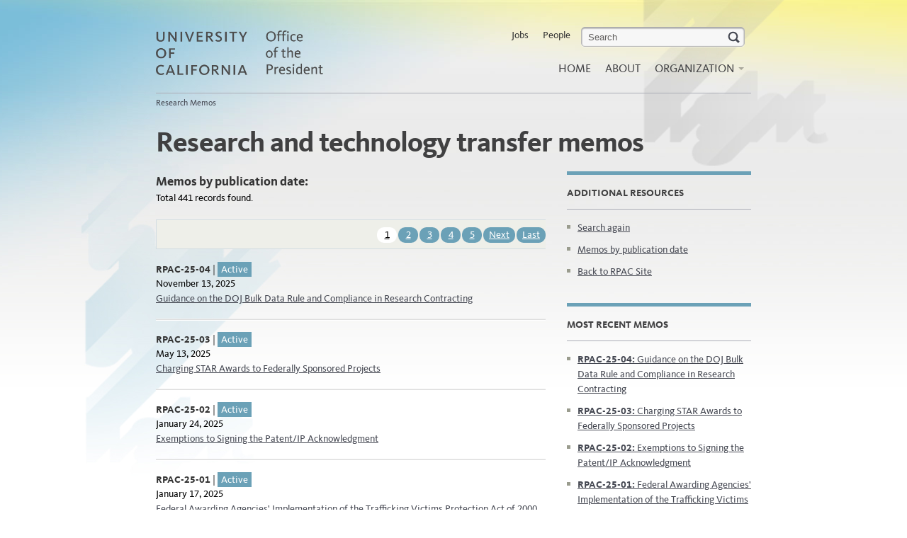

--- FILE ---
content_type: text/html
request_url: https://researchmemos.ucop.edu/index.html?originalrequest=index.php/site/publicationDate
body_size: 8606
content:

<!DOCTYPE html>
<!--[if lt IE 9]><html class="lte-ie8 no-js"  lang="en"><![endif]-->
<!--[if gt IE 8]><!--><html lang="en" class="no-js"><!--<![endif]-->
<html xmlns="http://www.w3.org/1999/xhtml" lang="en" xml:lang="en">
<head>
<!--#include virtual="/_common/includes/header-meta.html" -->    
<meta content="" name="description"/>
<meta content="" name="author"/>
<title>Research and technology transfer memos | UCOP</title>
<meta content="ba6ed81380306553747fb8967819d989" name="id"/>  
<!-- Le HTML5 shim, for IE6-8 support of HTML elements -->
<!--[if lt IE 9]>
      <script src="//html5shim.googlecode.com/svn/trunk/html5.js"></script>
    <![endif]-->
<!-- Le styles -->
<!-- main.css - see /_common/files/css/main.less non-minified sources -->
<link href="/_common/files/css/main.css?v=1.2" media="screen" rel="stylesheet"/>
<link href="/_common/files/css/print.css" media="print" rel="stylesheet"/>
<!-- Le fav and touch icons -->
<link href="/_common/files/img/ico/favicon.ico" rel="shortcut icon"/>
<!-- <link href="/files/img/ico/apple-touch-icon.png" rel="apple-touch-icon"/>
<link href="/files/img/ico/apple-touch-icon-72x72.png" rel="apple-touch-icon" sizes="72x72"/>
<link href="/files/img/ico/apple-touch-icon-114x114.png" rel="apple-touch-icon" sizes="114x114"/> -->
<!-- Custom styles -->
<!--[if gt IE 8]><!--><link href="/_common/files/css/ff-old.css" rel="stylesheet"/><!--<![endif]-->
  
 
<script src="/_common/files/js/protection.js"></script>  
<![CDATA[]]>

</head>
<body>
<div aria-label="skiplink" role="navigation">
    <a class="skip-link" href="#content">Skip to Main Content</a>
</div>
<div id="bg-left"></div>
<div id="bg-right"></div>
<div id="wrapper">
  <div class="container"> 
    <!-- Pills
    ================================================== -->
    <div class="row mast" role="banner">
      <div class="span4 logo">
        <div id="logo"><a href="https://www.ucop.edu/index.html"><img alt="University of California Office of the President" height="64" src="/_common/files/img/wordmark.png" width="240"/></a></div>
      </div>    
      <div class="span8 main-nav offset4">
        <div class="navbar adjusted">
          <div aria-labelledby="main-menu-mobile" class="navbar-inner" role="navigation">
             <a class="btn btn-navbar" data-target=".nav-collapse" data-toggle="collapse" id="main-menu-mobile"> Main Menu <b class="caret"> </b> </a> 
            <div class="nav-collapse">
              <ul class="nav pull-right" id="topmenu">
<li><a href="https://jobs.universityofcalifornia.edu">Jobs</a></li>
<li><a href="https://ucop.edu/directory-search/index.php" title="Search the UCOP directory">People</a></li>
<li><form action="/search" class="navbar-search" id="search-form" method="get"><!--
The search form's submit event is being handled
by an inline script further down the page
--> <label class="skip-link" for="query-field">search</label> <input class="search-query" id="query-field" name="q" placeholder="Search" type="text"/></form></li>
</ul>
              <!--#include virtual="/_common/includes/header-menu.html" --> 
            </div>
          </div>
        </div>
      </div>
      
    </div>
    
<div aria-label="breadcrumbs" class="row" role="navigation">
<div class="span12">         
<ul class="breadcrumb">
<li> <a href="https://researchmemos.ucop.edu/index.html">Research Memos</a> </li>
	</ul>
</div>
</div>
    <div aria-label="content" class="list-land" id="content" role="region"> 
      <!-- Main hero unit for a primary marketing message or call to action -->
      <div class="row">
        <div class="span12">

    <h1 class="page-header">Research and technology transfer memos</h1>

</div>
        
      </div>
      <!-- Example row of columns -->
      
        



<div class="row">
        <div class="span8" role="main">
        <div class="intro-text" hidden="true">
            <p>The Research and Technology Transfer Guidance Memo application hosts guidance memos issued by RPAC and memos issued by predecessor research policy and technology transfer units at the Office of the President, including the Research Administration Office (RAO) and the Office of Technology Transfer ( OTT ).</p>
        </div>
      
<div class="app-entry"></div>
<script>// <![CDATA[
// const APP_DOMAIN = 'qa.researchmemosapi.ucop.edu';
const APP_DOMAIN = 'researchmemosapi.ucop.edu';
const APP_URL = '/';
// url for the app in the static site (https://staticsite.edu/iframe-test)
const STATIC_PATH = 'index.html'; // root
const IFRAME_TITLE = null; // set this to falsey to use the iframe's page's title
const ENTRY_POINT_SELECTOR = '.app-entry';

let iframe;
window.addEventListener('load', async function(e) {
    // extract the original request data from the 'originalrequest' query params
    const subPath = location.search.split('originalrequest=')[1] || '';
    
    // only show intro text on default search page
    if (!subPath) {
        const introElement = document.querySelector('.intro-text');
        introElement.hidden = false;
    }
    iframe = document.createElement('iframe');
    iframe.src = 'https://' + APP_DOMAIN + APP_URL + subPath;
    iframe.height = '100%';
    iframe.width = '100%';
      iframe.scrolling = 'no';
      iframe.style.border = '0';
      const entryPoint = document.querySelector(ENTRY_POINT_SELECTOR);
    entryPoint.appendChild(iframe);
    
    const res = await fetch('https://' + APP_DOMAIN + APP_URL + 'index.php/search/recent')
      const htmlString = await res.text();
      const memoData = new DOMParser().parseFromString(htmlString, "text/html");
      const memoElement = memoData.querySelector('ul');
      const recentMemoContainer = document.querySelector('.recent-memos');
      recentMemoContainer.appendChild(memoElement);
});

window.addEventListener('message', function(e) {
    if (e.origin !== ('https://' + APP_DOMAIN)) {
        return;
    }

    let { height, title, path, query } = e.data;
      iframe.height = height + 150 + "px";

      path = path || '';
      query = query || '';

    if (IFRAME_TITLE) {
        iframe.title = IFRAME_TITLE;
    } else {
        iframe.title = title;
    }
      const newURL = STATIC_PATH + path.substr(APP_URL.length - 1) + query;
      if (newURL !== (STATIC_PATH + '/')) {
        history.pushState('', '', '/' + newURL);
      }
});
// ]]></script>



                </div>
        
        <div class="span4 sidebar">
                  <div class="row">
            <div class="span4 blustripe">
                                <h5>Additional resources</h5>
            <ul class="prp-dots">
                    <li>                    <a href="https://researchmemos.ucop.edu/">Search again</a>
</li>
                    <li>                    <a href="https://researchmemos.ucop.edu/index.php/site/publicationDate">Memos by publication date</a>
</li>
                    <li>                    <a href="https://ucop.edu/research-policy-analysis-coordination/">Back to RPAC Site</a>
</li>
            </ul>
                    </div>
        <div class="span4 blustripe recent-memos">
                     <h5>Most Recent Memos</h5>
              </div>

          </div>
                  </div>
      </div>
        
        







    </div>
    <!-- /content --> 
  </div>
  <!-- /container -->   
</div>
<!-- /wrapper -->
<footer><!--#include virtual="/_common/includes/footer-menu.html" --></footer>  
    <!-- Le javascript ================================================== -->
    <!-- jQuery & Bootstrap via CDN, fallback to local copy if CDN fails/blocked -->
    <script src="//ajax.googleapis.com/ajax/libs/jquery/3.7.1/jquery.min.js"></script>
    <script>/*
        <![CDATA[*/window.jQuery || document.write('<script src="/files/js/jquery.3.7.1.min.js"><\/script>')/* ]]>*/
    </script>
    <script src="//netdna.bootstrapcdn.com/twitter-bootstrap/2.3.2/js/bootstrap.min.js"></script>
    <script>/*
        <![CDATA[*/$.fn.modal || document.write('<script src="/files/js/bootstrap.2.3.2.min.js"><\/script>')/* ]]>*/
    </script>
    <!--[if gt IE 8]>
    <!-->
    <script src="/_common/files/js/modernizr.js"></script>
    <!--
    <![endif]-->
    <!--[if lt IE 9]>
    <script src="/files/js/selectivizr-min.js"></script>
    <![endif]-->
    <script src="/_common/files/js/jquery-ui-1.14.1.min.js"></script>
    <script src="/_common/files/js/plugins.js"></script>
    <script src="/_common/files/js/main.js?v=1.2.2.1"></script>

<script async="" src="/_common/files/js/ga.js"></script>
<script async="" src="/_common/files/js/autotrack.js"></script>
</body>
</html>

--- FILE ---
content_type: text/html
request_url: https://researchmemos.ucop.edu/_common/includes/footer-menu.html
body_size: 5324
content:
<div><!-- wrapper div, because the include only wants to display one div -->
<div class="row footfirst">
<div class="span12 footfirst-inner">
<h2>UCOP Divisions &amp; Departments</h2>
<div class="row-fluid">
<div class="span4">
<p><a class="mega-header" href="/finance-office/index.html">UC Finance</a></p>
<ul>
<li><a href="/operating-budget/index.html">Budget Analysis &amp; Planning</a></li>
<li><a href="/capital-programs-energy-sustainability/index.html">Capital Programs, Energy &amp; Sustainability</a></li>
<li><a href="/finance/index.html">Financial Management</a></li>
<li><a href="/procurement-services/index.html">Procurement Services</a></li>
<li><a href="/risk-services/index.html">Risk Services</a></li>
<li><a href="/uc-controller/index.html">UC Controller</a></li>
</ul>
<p><a class="mega-header" href="/uc-operations/index.html">UC Operations</a></p>
<ul>
<li><a href="/information-technology-services/index.html">Information Technology Services</a></li>
<li><a href="/culture-inclusive-excellence/index.html">Office of Culture and Inclusive Excellence</a></li>
<li><a href="/spmo/index.html">Strategy and Program Management Office</a></li>
<li><a href="https://www.ucop.edu/uc-operations/systemwide-community-safety/index.html">Systemwide Community Safety</a></li>
<li><a href="/human-resources/index.html">Systemwide Human Resources</a></li>
<li><a href="/systemwide-shared-services/index.html">Systemwide Shared Services</a></li>
<li><a href="/ucop-operations/index.html">UCOP Operations</a></li>
</ul>
</div>
<div class="span4">
<p><a class="mega-header" href="/academic-affairs/index.html">Academic Affairs</a></p>
<ul>
<li><a href="/faculty-affairs-academic-programs/index.html">Faculty Affairs and Academic Programs</a></li>
<li><a href="/graduate-undergraduate-equity-affairs/index.html">Graduate, Undergraduate &amp; Equity Affairs</a></li>
<li><a href="/institutional-research-academic-planning/index.html">Institutional Research &amp; Academic Planning</a></li>
<li><a href="/research-innovation/index.html">Research &amp; Innovation</a></li>
<li><a href="/academic-personnel-programs/index.html">Systemwide Academic Personnel</a></li>
</ul>
<p><a class="mega-header" href="/external-relations-communications/index.html">External Relations &amp; Communications</a></p>
<ul>
<li><a href="https://www.ucop.edu/communications/index.html">Communications</a></li>
<li><a href="/federal-governmental-relations/index.html">Federal Governmental Relations</a></li>
<li><a href="/institutional-advancement/index.html">Institutional Advancement</a></li>
<li><a href="/legislative-analysis/index.html">Legislative Analysis</a></li>
<li><a href="/state-governmental-relations/index.html">State Governmental Relations</a></li>
</ul>
</div>
<div class="span4">
<p><a class="mega-header" href="/civil-rights/index.html">Systemwide Office of Civil Rights</a></p>
<ul>
<li><a href="/anti-discrimination/index.html">Systemwide Anti-Discrimination Office</a></li>
<li><a href="/disability-rights/index.html">Systemwide Disability Rights Office</a></li>
<li><a href="/title-ix/index.html">Systemwide Title IX Office</a></li>
</ul>
<p><a class="mega-others" href="https://ucanr.edu/">Agriculture &amp; Natural Resources</a></p>
<p><a class="mega-others" href="/ethics-compliance-audit-services/index.html">Ethics, Compliance &amp; Audit Services</a></p>
<p><a class="mega-others" href="/president/index.html">President Milliken</a></p>
<p><a class="mega-others" href="/investment-office/index.html">UC Investments</a></p>
<p><a class="mega-others" href="/uc-legal/index.html">UC Legal</a></p>
<p><a class="mega-others" href="/laboratory-management/index.html">UC National Laboratories</a></p>
<p><a class="mega-others" href="/uc-health/index.html">University of California Health</a></p>
<p>&#160;</p>
<p>&#160;</p>
</div>
</div>
</div>
</div>
<div class="row footsec">
<div class="span12 footsec-inner">
<div class="row-fluid">
<div class="span4">
<ul>
<li><strong> <a href="https://www.universityofcalifornia.edu/" rel="noopener" target="_blank">University of California</a> </strong></li>
<li><strong> <a href="https://senate.universityofcalifornia.edu/" rel="noopener" target="_blank">Academic Senate</a> </strong></li>
<li><strong> <a href="https://regents.universityofcalifornia.edu/" rel="noopener" target="_blank">Board of Regents</a> </strong></li>
<li><strong> <a href="https://ucnet.universityofcalifornia.edu" rel="noopener" target="_blank">UCnet</a> </strong></li>
</ul>
</div>
<div class="span4">
<ul>
<li><a href="/contacts/">Contacts</a></li>
<li><a href="https://www.ucop.edu/accessibility/index.html">Accessibility</a></li>
<li><a href="https://www.ucop.edu/privacy-statement/index.html">Privacy Statement</a></li>
<li><a href="https://www.ucop.edu/terms/index.html">Terms of Use</a></li>
</ul>
</div>
</div>
<p>Copyright &#169; <a href="https://regents.universityofcalifornia.edu/" rel="noopener" target="_blank">Regents of the University of California</a></p>
</div>
</div>
<script type="text/javascript">// <![CDATA[
(function() {
var sz = document.createElement('script'); sz.type = 'text/javascript'; sz.async = true;
sz.src = '//siteimproveanalytics.com/js/siteanalyze_8343.js';
var s = document.getElementsByTagName('script')[0]; s.parentNode.insertBefore(sz, s);
})();
// ]]></script>
</div>

--- FILE ---
content_type: text/html
request_url: https://researchmemos.ucop.edu/_common/includes/header-menu.html
body_size: 4286
content:
<ul class="nav pull-right" id="ariatopnav">
<li class=""><a href="/">Home</a></li>
<li class=""><a href="/about/">About</a></li>

<li class="dropdown "> <a class="dropdown-toggle disabled" data-toggle="dropdown" href="/organization/"> Organization <b class="caret"> </b></a>
<div class="dropdown-menu dropdown-item"> 
<a class="skip-link skip-menu" href="#">Skip Menu</a>
<!-- links -->              
<div class="row">


<div class="leftcol">
    
    
<ul>
<li><a class="mega-header" href="/finance-office/index.html">UC Finance</a></li>
<li><a href="/operating-budget/index.html">Budget Analysis &amp; Planning</a></li>
<li><a href="/capital-programs-energy-sustainability/index.html">Capital Programs, Energy &amp; Sustainability</a></li>
<li><a href="/finance/index.html">Financial Management</a></li>
<li><a href="/procurement-services/index.html">Procurement Services</a></li>
<li><a href="/risk-services/index.html">Risk Services</a></li>
<li><a href="/uc-controller/index.html">UC Controller</a></li>
</ul>

<ul>
<li><a class="mega-header" href="/uc-operations/index.html">UC Operations</a></li>
<li><a href="/information-technology-services/index.html">Information Technology Services</a></li>
<li><a href="/culture-inclusive-excellence/index.html">Office of Culture and Inclusive Excellence</a></li>
<li><a href="/spmo/index.html">Strategy and Program Management Office</a></li>
<li><a href="/uc-operations/systemwide-community-safety/index.html">Systemwide Community Safety</a></li>
<li><a href="/human-resources/index.html">Systemwide Human Resources</a></li>
<li><a href="/systemwide-shared-services/index.html">Systemwide Shared Services</a></li>
<li><a href="/ucop-operations/index.html">UCOP Operations</a></li>
</ul>
</div>

<div class="midcol">
<ul>
<li><a class="mega-header" href="/academic-affairs/index.html">Academic Affairs</a></li>
<li><a href="/faculty-affairs-academic-programs/index.html">Faculty Affairs and Academic Programs</a></li>
<li><a href="/graduate-undergraduate-equity-affairs/index.html">Graduate, Undergraduate &amp; Equity Affairs</a></li>
<li><a href="/institutional-research-academic-planning/index.html">Institutional Research &amp; Academic Planning</a></li>
<li><a href="/research-innovation/index.html">Research &amp; Innovation</a></li>
<li><a href="/academic-personnel-programs/index.html">Systemwide Academic Personnel</a></li>

</ul>

<ul>    
<li><a class="mega-header" href="/external-relations-communications/index.html">External Relations &amp; Communications</a></li>
<li><a href="/communications/index.html">Communications</a></li>
<li><a href="/federal-governmental-relations/index.html">Federal Governmental Relations</a></li>
<li><a href="/institutional-advancement/index.html">Institutional Advancement</a></li>
<li><a href="/legislative-analysis/index.html">Legislative Analysis</a></li>
<li><a href="/state-governmental-relations/index.html">State Governmental Relations</a></li>
</ul>

</div>

<div class="rightcol">
<ul>    
<li><a class="mega-header" href="/civil-rights/index.html">Systemwide Office of Civil Rights</a></li>    
<li><a href="/anti-discrimination/index.html">Systemwide Anti-Discrimination Office</a></li>
<li><a href="/disability-rights/index.html">Systemwide Disability Rights Office</a></li>
<li><a href="/title-ix/index.html">Systemwide Title IX Office</a></li>
</ul>   

<ul>
<li><a class="mega-others" href="https://ucanr.edu/">Agriculture &amp; Natural Resources</a></li>
<li><a class="mega-others" href="/ethics-compliance-audit-services/index.html">Ethics, Compliance &amp; Audit Services</a></li>
<li><a class="mega-others" href="/investment-office/index.html">UC Investments</a></li>
<li><a class="mega-others" href="/uc-legal/index.html">UC Legal</a></li>
<li><a class="mega-others" href="/laboratory-management/index.html">UC National Laboratories</a></li>
<li><a class="mega-others" href="/uc-health/index.html">University of California Health</a><br/></li>
<li><a class="mega-others" href="https://senate.universityofcalifornia.edu/">Academic Senate</a></li>
<li><a class="mega-others" href="https://regents.universityofcalifornia.edu/">Board of Regents</a></li>
<li><a class="mega-others" href="/president/index.html">President Milliken</a></li>
</ul>
</div>

</div>
</div>
</li>
</ul>

--- FILE ---
content_type: text/html; charset=UTF-8
request_url: https://researchmemosapi.ucop.edu/index.php/site/publicationDate
body_size: 12583
content:
<!DOCTYPE html>
<html xmlns="http://www.w3.org/1999/xhtml" xml:lang="en" lang="en">
    <head>
        <meta http-equiv="Content-Type" content="text/html; charset=utf-8" />
        <meta http-equiv="X-UA-Compatible" content="IE=9; IE=8; IE=7; IE=EDGE" />
        <meta name="language" content="en" />

        <!-- blueprint CSS framework -->
        <link rel="stylesheet" type="text/css" href="/static/css/blueprint/screen.css" media="screen, projection" />
        <link rel="stylesheet" type="text/css" href="/static/css/blueprint/print.css" media="print" />
        <!--[if lt IE 8]>
        <link rel="stylesheet" type="text/css" href="/static/css/blueprint/ie.css" media="screen, projection" />
        <![endif]-->

        <link rel="stylesheet" type="text/css" href="/static/css/_core/form.css" />
        <link rel="stylesheet" type="text/css" href="/static/css/default.css" />


        <title>RPAC Memos - PublicationDate Site</title>
        
        <link rel="stylesheet" type="text/css" href="/static/css/main.css" />
        <link rel="stylesheet" type="text/css" href="/static/css/print.css" />

        <link rel="stylesheet" type="text/css" href="/static/js/jui/jquery-ui.css" />
        <script type="text/javascript" src="/static/js/jui/jquery.min.js"></script>
        <script type="text/javascript" src="/static/js/jui/jquery-ui.js"></script>
        
        <link href="/static/css/default.css" type="text/css" rel="stylesheet" media="print, screen" />
        <link href="/static/css/messages.css" media="screen" rel="stylesheet" type="text/css" />	
        <link href="/static/css/search.css" media="print, screen" rel="stylesheet" type="text/css" />
        <link href="/static/css/rpac-memos.css" media="print, screen" rel="stylesheet" type="text/css" />
        <link href="/static/css/local.css" media="print, screen" rel="stylesheet" type="text/css" />
        
        <script type="text/javascript" src="/static/js/default.js"></script>		
        <script type="text/javascript" src="/static/js/main.js"></script>
	
        
  <script language="javascript">
    window.addEventListener('load', function() {
      const container = document.body;
      parent.postMessage({
        title: document.title,
        path: location.pathname,
        query: location.search,
        height: container.scrollHeight
      }, 'https://researchmemos.ucop.edu/');
    });

    function showExtraSearchResult(div_index) {
      if ( $("#extra-search-result-"+div_index).is(":hidden") ) {
        $("#extra-search-result-"+div_index).slideDown("slow");
      } else {
        $("#extra-search-result-"+div_index).slideUp("slow");
      }
    }
    $(function() {
      //$("#publication_date_to").datepicker();

      //$("#publication_date_from").datepicker();
    });

    $(document).ready(function() {
      /*
      var button_img = "/static/images/icons/calendar/16.png";

      datepicker_default_opts = {
        'showOn': 'both',
        'dateFormat': 'mm/dd/yy',
        'showButtonPanel': true,
        'showOtherMonths': true,
        'selectOtherMonths': true,
        'changeMonth': true,
        'changeYear': true,
        'buttonImage': button_img,
        'buttonImageOnly': true,
        'closeText': 'Close',
        'beforeShow': function(input) {
          addDatePickerClear();
        }
      };
      //initDateTimePicker('keyword-search');
      */
      cancel = '/benefit/dashboard';

      
        $('#cancel').click(function(e) {
          e.preventDefault();
          window.location = cancel;
          return false;
        });

        $('#reset').click(function(e) {
          $('#keywords').val('');
          $('#issuing_unit').val('');
          $('#memo_status').val('Active');
        });

      
    });
  </script>

    </head>

    <body>
        

  
      <h3 style="margin-top: 0;">Memos by publication date: &#160;</h3>
  
  
  
      <div class="row"><a name="search-result"></a></div>
    <div> Total 441 records found.</div>

    <div class="row">
      <div role="main" class="span8" id="content">
        <div id="search-result" class="policy-search-app">
          <div class="pagination">
            <div class="page_links">
              	
	
	<div class="page_links">
			
		
		
						
						
										
		
		
									
				
		
																	
		
		 	<a class="page_link selected" href="/index.php/site/publicationDate?keywords=&page=1"><span class="hidetext">Page </span>1 <span class='hidetext'> (active)</span></a>
							
												
		
		 	<a class="page_link" href="/index.php/site/publicationDate?keywords=&page=2"><span class="hidetext">Page </span>2 </a>
							
												
		
		 	<a class="page_link" href="/index.php/site/publicationDate?keywords=&page=3"><span class="hidetext">Page </span>3 </a>
							
												
		
		 	<a class="page_link" href="/index.php/site/publicationDate?keywords=&page=4"><span class="hidetext">Page </span>4 </a>
							
												
		
		 	<a class="page_link" href="/index.php/site/publicationDate?keywords=&page=5"><span class="hidetext">Page </span>5 </a>
				
		
						
						
			<a class="page_link" href="/index.php/site/publicationDate?keywords=&page=2"> Next <span class="hidetext">Page </span></a></li>				
			<a class="page_link" href="/index.php/site/publicationDate?keywords=&page=45">Last <span class="hidetext">Page </span></a></li>
			
					
			
	</div>
		
	
	            </div>
          </div>
          <span class="sr_hide" id="a11yAnchor" aria-live="polite" aria-atomic="true">
            <span  tabindex="0" class="selectedPage"> </span>
          </span>
                      <h4 id="line-spacing">
              <strong>RPAC-25-04</strong> | <span class=" file-status-teal ">Active</span>
            </h4>

            <div>
              November 13, 2025
            </div>	

            <div>
              <a href="/index.php/site/memoDetail/memo_id/RPAC-25-04">Guidance on the DOJ Bulk Data Rule and Compliance in Research Contracting</a>
            </div>

            <hr />
                      <h4 id="line-spacing">
              <strong>RPAC-25-03</strong> | <span class=" file-status-teal ">Active</span>
            </h4>

            <div>
              May 13, 2025
            </div>	

            <div>
              <a href="/index.php/site/memoDetail/memo_id/RPAC-25-03">Charging STAR Awards to Federally Sponsored Projects</a>
            </div>

            <hr />
                      <h4 id="line-spacing">
              <strong>RPAC-25-02</strong> | <span class=" file-status-teal ">Active</span>
            </h4>

            <div>
              January 24, 2025
            </div>	

            <div>
              <a href="/index.php/site/memoDetail/memo_id/RPAC-25-02">Exemptions to Signing the Patent/IP Acknowledgment</a>
            </div>

            <hr />
                      <h4 id="line-spacing">
              <strong>RPAC-25-01</strong> | <span class=" file-status-teal ">Active</span>
            </h4>

            <div>
              January 17, 2025
            </div>	

            <div>
              <a href="/index.php/site/memoDetail/memo_id/RPAC-25-01">Federal Awarding Agencies' Implementation of the Trafficking Victims Protection Act of 2000</a>
            </div>

            <hr />
                      <h4 id="line-spacing">
              <strong>RPAC-24-02</strong> | <span class=" file-status-teal ">Active</span>
            </h4>

            <div>
              May 17, 2024
            </div>	

            <div>
              <a href="/index.php/site/memoDetail/memo_id/RPAC-24-02">Section 117 of the Higher Education Act (HEA) of 1965 Foreign Gift and Contract Reporting</a>
            </div>

            <hr />
                      <h4 id="line-spacing">
              <strong>RPAC-24-01</strong> | <span class=" file-status-teal ">Active</span>
            </h4>

            <div>
              January 26, 2024
            </div>	

            <div>
              <a href="/index.php/site/memoDetail/memo_id/RPAC-24-01">UC Intramural Funds Awards and Amendments</a>
            </div>

            <hr />
                      <h4 id="line-spacing">
              <strong>RPAC-23-05</strong> | <span class=" file-status-teal ">Active</span>
            </h4>

            <div>
              July 28, 2023
            </div>	

            <div>
              <a href="/index.php/site/memoDetail/memo_id/RPAC-23-05">Forecasting Wage Escalation for Multi-Year Sponsored Projects</a>
            </div>

            <hr />
                      <h4 id="line-spacing">
              <strong>RPAC-23-04</strong> | <span class=" file-status-teal ">Active</span>
            </h4>

            <div>
              June 9, 2023
            </div>	

            <div>
              <a href="/index.php/site/memoDetail/memo_id/RPAC-23-04">UC Multiple Campus Award/Amendment and Multiple Campus Commitment Forms</a>
            </div>

            <hr />
                      <h4 id="line-spacing">
              <strong>RPAC-23-03</strong> | <span class=" file-status-teal ">Active</span>
            </h4>

            <div>
              May 5, 2023
            </div>	

            <div>
              <a href="/index.php/site/memoDetail/memo_id/RPAC-23-03">Guidance on Managing Conflict of Interest in License Agreements</a>
            </div>

            <hr />
                      <h4 id="line-spacing">
              <strong>RPAC-23-02</strong> | <span class=" file-status-teal ">Active</span>
            </h4>

            <div>
              April 6, 2023
            </div>	

            <div>
              <a href="/index.php/site/memoDetail/memo_id/RPAC-23-02">Guidance on Purchasing Gene Synthesis Equipment or Products</a>
            </div>

            <hr />
                    <div class="pagination">
            <div class="page_links">
              	
	
	<div class="page_links">
			
		
		
						
						
										
		
		
									
				
		
																	
		
		 	<a class="page_link selected" href="/index.php/site/publicationDate?keywords=&page=1"><span class="hidetext">Page </span>1 <span class='hidetext'> (active)</span></a>
							
												
		
		 	<a class="page_link" href="/index.php/site/publicationDate?keywords=&page=2"><span class="hidetext">Page </span>2 </a>
							
												
		
		 	<a class="page_link" href="/index.php/site/publicationDate?keywords=&page=3"><span class="hidetext">Page </span>3 </a>
							
												
		
		 	<a class="page_link" href="/index.php/site/publicationDate?keywords=&page=4"><span class="hidetext">Page </span>4 </a>
							
												
		
		 	<a class="page_link" href="/index.php/site/publicationDate?keywords=&page=5"><span class="hidetext">Page </span>5 </a>
				
		
						
						
			<a class="page_link" href="/index.php/site/publicationDate?keywords=&page=2"> Next <span class="hidetext">Page </span></a></li>				
			<a class="page_link" href="/index.php/site/publicationDate?keywords=&page=45">Last <span class="hidetext">Page </span></a></li>
			
					
			
	</div>
		
	
	            </div>
          </div>

        </div>
      </div>
    </div>
  
  
    <script>
      $('document').ready(function() {
        $('.page_link').on('click', function(event) {
          event.preventDefault();	
          var request = $.ajax({
            url: this,
            type: "get",
            beforeSend:function() {
              $("#a11yAnchor span.selectedPage").html("loading");
              $("#wrapper").addClass("loading");
            //debugger;
              $(".container").addClass("loader");
            }
          });

          request.done(function(data) {
            var resultTable = jQuery(data).find('#search-result');
            $('#search-result').html(resultTable); 
            var selectedPagetext = $("a.selected").first().text();
            var slectedPageWithoutActive= selectedPagetext.replace("(active)", "");
            $([document.documentElement, document.body]).animate({
              scrollTop: $("#search-result").offset().top
            });
            $("#wrapper").removeClass("loading");
            $(".container").removeClass("loader");

            // accessibility 
            $("#a11yAnchor span.selectedPage").html("loading completed, displaying "+slectedPageWithoutActive).focus();

          });

          request.fail(function(jqXHR, textStatus) {
            console.log( "Error: " + textStatus +jqXHR );
          });

        });
        // enable keyboard for accessibility 
        $('#usersSearch').keypress(function(e) {
          if (e.which == 13) {
            $('.page_link').click();
          }
        });

      });
    </script>
  

    </body>
</html>
    


--- FILE ---
content_type: text/html; charset=UTF-8
request_url: https://researchmemosapi.ucop.edu/index.php/search/recent
body_size: 879
content:
<ul><li><a href='https://researchmemos.ucop.edu/index.html/index.php/site/memoDetail/memo_id/RPAC-25-04'><b>RPAC-25-04:</b> Guidance on the DOJ Bulk Data Rule and Compliance in Research Contracting</a></li><li><a href='https://researchmemos.ucop.edu/index.html/index.php/site/memoDetail/memo_id/RPAC-25-03'><b>RPAC-25-03:</b> Charging STAR Awards to Federally Sponsored Projects</a></li><li><a href='https://researchmemos.ucop.edu/index.html/index.php/site/memoDetail/memo_id/RPAC-25-02'><b>RPAC-25-02:</b> Exemptions to Signing the Patent/IP Acknowledgment</a></li><li><a href='https://researchmemos.ucop.edu/index.html/index.php/site/memoDetail/memo_id/RPAC-25-01'><b>RPAC-25-01:</b> Federal Awarding Agencies' Implementation of the Trafficking Victims Protection Act of 2000</a></li><li><a href='https://researchmemos.ucop.edu/index.html/index.php/site/memoDetail/memo_id/RPAC-24-02'><b>RPAC-24-02:</b> Section 117 of the Higher Education Act (HEA) of 1965 Foreign Gift and Contract Reporting</a></li></ul>

--- FILE ---
content_type: text/css
request_url: https://researchmemos.ucop.edu/_common/files/css/ff-old.css
body_size: 13003
content:
@charset "UTF-8";
/* CSS Document */

/*** testing FF3 stuff ****/
.no-multiplebgs #wrapper {
    background-attachment: scroll;
    background-clip: border-box;
    background-color: transparent;
    background-image:url("../img/bg.jpg");
    background-origin: padding-box;
    background-position:center top;
    background-repeat:no-repeat;
    background-size: auto auto;
    display: block;
    float: left;
    min-height: 450px;
    position: relative;
    width: 100%;
    margin-bottom: 60px;
}
.no-multiplebgs .navbar-search {
    width: 230px;
}
.no-multiplebgs .navbar-search .search-query {
    width: 185px;
    padding-right: 35px;
}
.no-multiplebgs .row-fluid.col5 .span2 {
    width: 17.5%;
}
.no-multiplebgs li.dropdown:hover .dropdown-menu {
    display: block;
}
.no-multiplebgs .row.mast {
    background-position: 20px bottom;
}
.no-multiplebgs .dropdown-menu {
    border-top-color: rgba(0, 0, 0, 0);
    -webkit-border-radius: 0 0 5px 5px;
    -moz-border-radius: 0 0 5px 5px;
    border-radius: 0 0 5px 5px;
    -webkit-box-shadow: 0 10px 10px rgba(0, 0, 0, 0.2);
    -moz-box-shadow: 0 10px 10px rgba(0, 0, 0, 0.2);
    box-shadow: 0 10px 10px rgba(0, 0, 0, 0.2);
    display:block;
}
.no-multiplebgs .flex-direction-nav li .next {
    background:url(../img/next-horizontal.png) 0 0 no-repeat;
    right: -70px;
}
.no-multiplebgs .flex-direction-nav li .prev {
    background:url(../img/prev-horizontal.png) 0 0 no-repeat;
    left: -40px;
}
/*new nav*/
.no-multiplebgs .main-nav.offset4 {
    margin-left: 310px;
    bottom: -77px;
}
.no-multiplebgs .row.mast {
    min-height: 126px;
    padding-top: 0;
}
.no-multiplebgs .main-nav .navbar .dropdown-menu ul {
    float: left;
    list-style: none;
    margin: 10px 0 20px 20px;
    width: 169px;
}
.no-multiplebgs .main-nav .navbar .dropdown-menu {
    border-bottom-left-radius: 0px;
    border-bottom-right-radius: 0px;
    border-top-left-radius: 0px;
    border-top-right-radius: 0px;
    margin-top: 0;
}
.no-multiplebgs .navbar .nav > li > a.dropdown-toggle {
    padding-left: 10px;
    padding-right: 10px;
    margin-left: 10px;
    margin-right: -10px;
}
.no-multiplebgs .navbar .nav > li:hover > a.dropdown-toggle, .no-multiplebgs .navbar .nav > li.focus > a.dropdown-toggle {
    background:#A979A5;
    color: #fff;
}
.no-multiplebgs .main-nav .navbar .dropdown-menu ul li a {
    color: #e5d1e3;
    text-decoration: none;
}
.no-multiplebgs .main-nav .navbar .dropdown-menu ul li a:hover {
    text-decoration: underline;
    color:#fff;
}
.no-multiplebgs .main-nav .navbar .dropdown-menu ul li strong a {
    color: #fff;
    font-family: KievitProBld, Arial, Helvetica, sans-serif;
    font-weight: normal;
}
.no-multiplebgs .main-nav .navbar .nav .open > .dropdown-toggle, .no-multiplebgs .main-nav .navbar .nav .open.active > .dropdown-toggle {
    background-color: #a979a5;
    border-bottom: 5px solid #a979a5;
}
.no-multiplebgs .main-nav .navbar .nav .active > .dropdown-toggle {
    border-bottom: 5px solid #6ba1b7;
}
.no-multiplebgs .main-nav .navbar .nav .active.hover > .dropdown-toggle, .no-multiplebgs .main-nav .navbar .nav .active.focus > .dropdown-toggle {
    border-bottom: 5px solid transparent;
}

.no-multiplebgs .main-nav .navbar .dropdown-menu ul li {
    list-style: none;
    margin-bottom:6px;
}
.no-multiplebgs .main-nav .navbar .dropdown-menu {
    background: #a979a5;
    width: 960px;
}
.no-multiplebgs .main-nav .navbar .nav.pull-right .dropdown-menu {
    left: -9999em;
    right: 0;
    z-index:99999;
}
.no-multiplebgs .main-nav .navbar .nav.pull-right .focus .dropdown-menu, .no-multiplebgs .main-nav .navbar .nav.pull-right .hover .dropdown-menu {
    left: -650px;
    right: 0;
    z-index:99999;
}
.no-multiplebgs .navbar .dropdown-menu:after {
    border-bottom-color: #A979A5;
}
.no-multiplebgs .span4.grybx {
    width: 199px;
    padding: 20px;
    margin-left: 3px;
    min-height: 221px;
    border-bottom:1px solid #bcbdbb;
}
.no-multiplebgs .span6.grybx {
    width: 44%;
    padding: 20px;
    margin-left: 3px;
    min-height: 190px;
    border-bottom:1px solid #bcbdbb;
}
.no-multiplebgs .row.less3 {
    margin-left: -3px
}
.no-multiplebgs .btn-navbar {
filter: progid:DXImageTransform.Microsoft.gradient(enabled = false);
}
.no-multiplebgs .navbar-inner {
    padding: 0;
    background: transparent none;
 filter: progid:DXImageTransform.Microsoft.gradient(enabled = false);
    border-radius:0px;
    box-shadow:none;
}
.no-multiplebgs .navbar .nav#topmenu > li.peoplenav {
    background: url(../img/bg_nav_divider.gif) no-repeat 10px 15px;
}
.no-multiplebgs .flexslider .slides > li h2 {
    font-size:40px;
    line-height:1.1em;
    margin-bottom: 10px;
}
.no-multiplebgs .footfirst .row-fluid > .span2, .no-multiplebgs .footsec .row-fluid > .span2 {
    width:17.5%;
}
.no-multiplebgs .flexslider .slides > li .row-fluid .span4 {
    margin-top: 60px;
}
.no-multiplebgs #content .nav-tabs > li > a {
    color: #404041;
    text-decoration: none;
    font-size: 12px;
    text-transform: uppercase;
    padding-top: 14px;
    padding-bottom:25px;
    border: 0px solid transparent;
    background: url(../img/bg_tab_nav_tab3.png) top right repeat-x;
    -webkit-border-radius: 0px 0px 0 0;
    -moz-border-radius: 0px 0px 0 0;
    border-radius: 0px 0px 0 0;
    line-height: 1.1em;
}
.no-multiplebgs #content .nav-tabs > li > a.multiline {
    padding-bottom: 32px;
    padding-top: 7px;
}
.no-multiplebgs #content .nav-tabs > li > a:hover {
    border-color: transparent;
    background:url(../img/bg_tab_nav_active_tab3.png) no-repeat transparent top center;
    color: #fff;
}
.no-multiplebgs #content .nav-tabs > .active > a, .no-multiplebgs .nav-tabs > .active > a:hover {
    color: #fff;
    background:url(../img/bg_tab_nav_active_tab3.png) no-repeat transparent top center;
    border: 0 none transparent;
    cursor: default;
}
.no-multiplebgs .flexslider .slides > li .row-fluid .span8.offset6 {
    margin-left: 50%;
}
.no-multiplebgs #content .dotted-cols .row-fluid {
    margin-bottom: 0;
    border-bottom: 1px dotted #B5B3AD;
}
.no-multiplebgs #content .super-nest .dotted-cols .row-fluid {
    border-bottom: 0 none;
}
.no-multiplebgs #content .dotted-cols .row-fluid > .row-fluid {
    border-bottom: 1px dotted #B5B3AD;
}
.no-multiplebgs #content .dotted-cols .row-fluid .span6 {
    width: 39%;
    padding: 20px;
}
.no-multiplebgs #content .super-nest .dotted-cols .row-fluid .row-fluid .span6 {
    padding:20px 0;
    width: 47%;
}
.no-multiplebgs #content .super-nest .dotted-cols .row-fluid .row-fluid {
    border-bottom: 0 none;
}
.no-multiplebgs #content .super-nest .dotted-cols .row-fluid .row-fluid.dotted-bottom {
    border-bottom: 1px dotted #B5B3AD;
}
.no-multiplebgs .navbar .nav.pull-right {
    margin-bottom: 0;
}
.no-multiplebgs input.span6, textarea.span6, .no-multiplebgs .uneditable-input.span6 {
    width: 400px;
}
.no-multiplebgs #content .dotted-cols .row-fluid > .span12 {
    float: left;
    margin-left: 0;
    padding: 20px;
}
.no-multiplebgs #content .row-fluid.nest-header > [class*="span"].pull-right {
    float: right;
    width: 20%;
    line-height: 2em;
    margin-top: 2px;
}
.no-multiplebgs #content .super-nest h3.clkr, .no-multiplebgs #content .super-nest h4.clkr,.no-multiplebgs #content .super-nest h5.clkr {
    padding:10px 30% 10px 24px;
    border-bottom:1px dotted #B5B3AD;
}
.no-multiplebgs #content .super-nest h4:last-child, .no-multiplebgs #content .super-nest h5:last-child {
    border-bottom:0 none;
}
.no-multiplebgs #content .super-nest .span6 a.icon {
    font-size: 11px;
    padding-top: 1px;
    padding-bottom: 4px;
    padding-left: 24px;
}
/**end769resp **/
.no-multiplebgs .flexslider .slides > li h2 {
    font-size:48px;
    line-height:1.1em;
    margin-bottom: 10px;
}
.no-multiplebgs #content .nav-tabs > li > a {
    font-size: 12px;
}
.no-multiplebgs #content .nav-tabs > li > a.multiline {
    padding-bottom: 33px;
    padding-top: 6px;
}
.no-multiplebgs .span4.grybx {
    width: 238px;
    padding: 20px;
    margin-left: 3px;
    border-bottom:1px solid #bcbdbb;
}
.no-multiplebgs .span4.logo {
    position: absolute;
    top:38px;
}
.no-multiplebgs .span4 {
    width: 260px;
}
.no-multiplebgs .span4.grybx {
    width: 238px;
    padding: 20px;
    margin-left: 3px;
    margin-top:20px;
    /*optional height setting*/
    min-height: 218px;
    border-bottom:1px solid #bcbdbb;
}
.no-multiplebgs .span6 {
    width: 400px;
}
.no-multiplebgs .span8 {
    width: 550px;
}
.no-multiplebgs .span9 {
    width: 500px;
}
.no-multiplebgs .span12, .no-multiplebgs .container {
    width: 840px;
}
.no-multiplebgs .span12{
        width:100%;}
.no-multiplebgs .navbar-search {
    margin-left: 15px;
}
.no-multiplebgs #topmenu {
    margin-top: -100px;
}
.no-multiplebgs #wrapper {
    width:100%;
}
.no-multiplebgs #bg-left, .no-multiplebgs #bg-right {
    height: 454px;
    position: absolute;
    top: 0;
    width: 50%;
}
.no-multiplebgs #bg-left {
    background-image: url("../img/bg_window_left.jpg");
    background-position: left top;
    background-repeat: repeat-x;
    left: 0;
}
.no-multiplebgs #bg-right {
    background-image: url("../img/bg_window_right.jpg");
    background-position: left top;
    background-repeat: repeat-x;
    right: 0;
}
.no-multiplebgs .home #wrapper {
    background-attachment: scroll;
    background-clip: border-box;
    background-color: transparent;
    background-image:url(../img/bg_pres.png), url("../img/bg.jpg");
    background-origin: padding-box;
    background-position:center 980px, center top;
    background-repeat: no-repeat, no-repeat;
    background-size: auto auto;
    display: block;
    float: left;
    min-height: 450px;
    position: relative;
    width: 100%;
    margin-bottom: 60px;
}
.no-multiplebgs .main-nav {
    position:relative;
    bottom:-35px;
}
.no-multiplebgs .navbar .nav > li > a {
    padding: 10px 0 23px 0;
    margin-left: 20px;
}
.no-multiplebgs .navbar .nav > li > a {
    color: #424244;
    text-transform: uppercase;
    font-size: 16px;
    line-height: 1.2em;
    text-shadow: none;
    padding-bottom: 21px;
    border-bottom: 5px solid transparent;
}
.no-multiplebgs .navbar .nav > li > a:hover {
    background-color: transparent;
    color: #424244;
    border-bottom: 5px solid #6ba1b7;
    text-decoration: none;
}
.no-multiplebgs .navbar .nav > li.dropdown:hover > a:hover {
    border-bottom: 5px solid transparent;
    /* border-bottom:none;*/
 color:#fff;
}
.no-multiplebgs .navbar .nav > li.dropdown:hover > a {
    border-bottom: 5px solid transparent;
}
.no-multiplebgs .navbar .nav .active > a,.no-multiplebgs .navbar .nav .active > a:hover {
    background-color: transparent;
    border-bottom: 5px solid #6ba1b7;
    color: #424244;
}
.no-multiplebgs .navbar .nav.pull-right {
    margin-left: 0;
    margin-right: 0;
}
.no-multiplebgs .navbar-inner {
    padding: 0;
    background: transparent none;
 filter: progid:DXImageTransform.Microsoft.gradient(enabled = false);
}
.no-multiplebgs .navbar .nav#topmenu > li > a {
    text-transform: none;
    color: #333;
    font-size: 14px;
}
.no-multiplebgs .navbar .nav#topmenu > li > a:hover {
    border-bottom: none;
    text-decoration:underline;
}
.no-multiplebgs .flexslider .slides > li {
}
.no-multiplebgs .flexslider .slides > li.orange {
    background:url(../img/slide_bg_orange.jpg) repeat-x top left transparent;
}
.no-multiplebgs .flexslider .slides > li.blue {
    background:url(../img/slide_bg_blue1.jpg) repeat-x top left transparent;
}
.no-multiplebgs .flexslider .slides > li.green {
    background:url(../img/slide_bg_green_pic.jpg) repeat-x top left transparent;
}
.no-multiplebgs .flexslider .slides > li.pink {
    background:url(../img/slide_bg_pink.jpg) repeat-x top left transparent;
}
.no-multiplebgs .flexslider .slides > li .row-fluid .span4 {
    margin-top: 60px;
}
.no-multiplebgs .flexslider .slides > li .row-fluid .span6.offset6 {
    margin-left: 50%
}
.no-multiplebgs .span12.footfirst-inner, .no-multiplebgs .span12.footsec-inner {
    width: 840px;
    float: none;
    margin: 0 auto;
    display: block;
}
.no-multiplebgs .footfirst .row-fluid > .span2, .no-multiplebgs .footsec .row-fluid > .span2 {
    width:17.5%;
}
.no-multiplebgs #content .dotted-cols .row-fluid > .span12 {
    float: left;
    margin-left: 0;
    padding: 20px;
}
.no-multiplebgs #content .dotted-cols .row-fluid.title-top {
    margin-bottom: 0;
}

.powered-by-logo {
display: none;
}

/**end980**/

/***** end FF3 *****/

--- FILE ---
content_type: text/css
request_url: https://researchmemosapi.ucop.edu/static/css/default.css
body_size: 4491
content:
/* General Accessibility */
.offscreen {
    /* Borrowed from http://snook.ca/archives/html_and_css/hiding-content-for-accessibility */
    position: absolute !important;
    height: 1px; width: 1px;
    overflow: hidden;
    clip: rect(1px 1px 1px 1px); /* IE6, IE7 */
    clip: rect(1px, 1px, 1px, 1px);
}

/* Main Menu */
#mainmenu .hide {
    display: none;
}
#mainmenu ul {
    height: 12px;
    padding: 8px 0 14px 12px;
}
#mainmenu ul li {
    position: relative;
    height: 26px;
    line-height: 10px;
    float: left;
}
#mainmenu ul li:hover {
    background: #eff4fa;
    color: #6399cd;
}
#mainmenu ul li.active a {
    color: #0066a4;
}
#mainmenu ul li:hover > ul {
    display: block;
}
#mainmenu ul li a {
    display: block;
    float: left;
}
#mainmenu ul li span {
    display: block;
    float: left;
    background: transparent;
    color: #fff;
    font-size: 12px;
    font-weight: bold;
    padding: 5px 8px;
    text-decoration: none;
    cursor: default;
}
#mainmenu ul li.active span {
    display: block;
    float: left;
    background: #eff4fa;
    color: #0066a4;
    font-size: 12px;
    font-weight: bold;
    padding: 5px 8px;
    text-decoration: none;
    cursor: default;
}
#mainmenu ul li ul {
    display: none;
    position: absolute;
    top: 25px;
    background: #eff4fa;
    color: #6399cd;
    height: auto;
    width: 935px;
    margin: 0;
    padding: 0;
}
#mainmenu ul li ul li {
    display: inline;
}
#mainmenu ul li ul li a,
#mainmenu ul li.active ul li a {
    color: #6399cd;
}
#mainmenu ul li ul li.active a,
#mainmenu ul li ul li a:hover {
    color: #0066a4;
    font-weight: bold;
}
#mainmenu .settings a {
    background: url('../images/icons/settings/16.png') no-repeat;
    float: right;
    padding: 5px 8px 5px 20px;
}
#submenu {
    display: none;
    height: 25px;
    background: #eff4fa;
    margin: 0 0 10px 0;
    padding: 0;
}


/* Form modifications */
#login-form .row {
    min-height: 30px;
}
#login-form .remember {
    width: 210px;
    float: left;
    margin: 7px 0 0 0;
}
#login-form .remember label {
    min-width: inherit;
}
#login-form .links {
    margin: 20px 0 0 210px;
    line-height: 30px
}

.form .row {
    clear: both;
}
.form .row label,
.form .row select,
.form .row input {
    float: left;
}
.form .row input[type=submit] {
    margin: 0;
}
.form .row select,
.form .row input {
    margin-right: 5px;
}
.form .row input[type='text'].tiny {
    width: 50px;
}
.form .row input[type='text'].small {
    width: 100px;
}
.form .row input[type='text'].medium {
    width: 200px;
}
.form .row input[type='text'].large {
    width: 400px;
}
.form .row input[type='text'].extra-large {
    width: 600px;
}
.form .row label {
    min-width: 210px;
    line-height: 20px;
}
.form .row input[type='radio'] + label {
    min-width: inherit;
    width: auto;
    margin: 0 10px 0 5px;
    line-height: 18px;
}
.form .row.radio span label {
    min-width: 35px;
}
.form .row.checkbox span {
    float: left;
}
.form .row.checkbox span input[type=checkbox] {
    clear: both;
}
.form .row .hint {
    line-height: 24px;
    margin: 0 0 0 5px;
}
.form .row .errorMessage {
    line-height: 24px;
    margin: 0 0 0 210px;
    clear: both;
}

div.wide.form .row {
    min-height: 24px;
}
div.wide.form label {
    width: 150px;
    line-height: 28px;
}

.form .row .datetime {
    position: relative;
    float: left;
}
.form .row .datetime .ui-datepicker-trigger {
    cursor: pointer;
    position: absolute;
    right: 7px;
    top: 6px;
    z-index: 1001;
}
.form .row.buttons input {
    float: none;
}

/* Footer */
#environment_details.DEVELOPMENT {
    color: #007b00;
    font-weight: bold;
}
#environment_details.TEST {
    color: #0a246a;
}
#environment_details.STAGING {
    color: #ff7400;
}
#environment {
    text-transform: uppercase;
}

#ajax-loading {
    position: fixed;
    top: 0;
    left: 0;
    width: 100%;
    height: 100%;
    opacity: .4;
    background-color: #000;
    z-index: 9000;
    overflow: auto;
    filter: alpha(opacity=40); /* IE 7 and Earlier */
    /* Next 2 lines IE8 */
    -ms-filter: "progid:DXImageTransform.Microsoft.Alpha(Opacity=40)";
    filter: progid:DXImageTransform.Microsoft.Alpha(Opacity=40);
}

#ajax-loading img {
    left: 47%;
    top: 35%;
    position: relative;
}

/* Grid modifications */
.grid-view td.date-time-picker {
    position: relative;
    display: block;
}
.grid-view td.date-time-picker .ui-datepicker-trigger {
    cursor: pointer;
    position: absolute;
    right: 3px;
    top: 6px;
    z-index: 1001;
}

.pStrength {
    margin: 0 0 0 210px;
}

div#rpacmemos_intro_blurb {
	hidden;
	display:none;
}


--- FILE ---
content_type: text/css
request_url: https://researchmemosapi.ucop.edu/static/css/main.css
body_size: 233672
content:
@charset "UTF-8";

/*!
 * Bootstrap v2.0.1
 *
 * Copyright 2012 Twitter, Inc
 * Licensed under the Apache License v2.0
 * http://www.apache.org/licenses/LICENSE-2.0
 *
 * Designed and built with all the love in the world @twitter by @mdo and @fat.
 */

article,
aside,
details,
figcaption,
figure,
footer,
header,
hgroup,
nav,
section {
    display: block
}

audio,
canvas,
video {
    display: inline-block;
    *display: inline;
    *zoom: 1
}

audio:not([controls]) {
    display: none
}

html {
    font-size: 100%;
    -webkit-text-size-adjust: 100%;
    -ms-text-size-adjust: 100%
}

a:focus {
    outline: thin dotted #333;
    outline: 5px auto -webkit-focus-ring-color;
    outline-offset: -2px
}

a:hover,
a:active {
    outline: 0
}

sub,
sup {
    position: relative;
    font-size: 75%;
    line-height: 0;
    vertical-align: baseline
}

sup {
    top: -0.5em
}

sub {
    bottom: -0.25em
}

img {
    max-width: 100%;
    height: auto;
    border: 0;
    -ms-interpolation-mode: bicubic
}

button,
input,
select,
textarea {
    margin: 0;
    font-size: 100%;
    vertical-align: middle
}

button,
input {
    *overflow: visible;
    line-height: normal
}

button::-moz-focus-inner,
input::-moz-focus-inner {
    padding: 0;
    border: 0
}

button,
input[type="button"],
input[type="reset"],
input[type="submit"] {
    cursor: pointer;
    -webkit-appearance: button
}

input[type="search"] {
    -webkit-appearance: textfield;
    -webkit-box-sizing: content-box;
    -moz-box-sizing: content-box;
    box-sizing: content-box
}

input[type="search"]::-webkit-search-decoration,
input[type="search"]::-webkit-search-cancel-button {
    -webkit-appearance: none
}

textarea {
    overflow: auto;
    vertical-align: top
}

.clearfix {
    *zoom: 1
}

.clearfix:before,
.clearfix:after {
    display: table;
    content: ""
}

.clearfix:after {
    clear: both
}

body {
    margin: 0;
    font-family: "Helvetica Neue", Helvetica, Arial, sans-serif;
    font-size: 13px;
    line-height: 18px;
    color: #333;
    background-color: #fff
}

a {
    color: #444751;
    text-decoration: none
}

a:hover {
    color: #444751;
    text-decoration: underline
}

.row {
    margin-left: -20px;
    *zoom: 1
}

.row:before,
.row:after {
    display: table;
    content: ""
}

.row:after {
    clear: both
}

[class*="span"] {
    float: left;
    margin-left: 20px
}

.span1 {
    width: 60px
}

.span2 {
    width: 140px
}

.span3 {
    width: 220px
}

.span4 {
    width: 300px
}

.span5 {
    width: 380px
}

.span6 {
    width: 460px
}

.span7 {
    width: 540px
}

.span8 {
    width: 620px
}

.span9 {
    width: 700px
}

.span10 {
    width: 780px
}

.span11 {
    width: 860px
}

.span12,
.container {
    width: 940px
}

.offset1 {
    margin-left: 100px
}

.offset2 {
    margin-left: 180px
}

.offset3 {
    margin-left: 260px
}

.offset4 {
    margin-left: 340px
}

.offset5 {
    margin-left: 420px
}

.offset6 {
    margin-left: 500px
}

.offset7 {
    margin-left: 580px
}

.offset8 {
    margin-left: 660px
}

.offset9 {
    margin-left: 740px
}

.offset10 {
    margin-left: 820px
}

.offset11 {
    margin-left: 900px
}

.row-fluid {
    width: 100%;
    *zoom: 1
}

.row-fluid:before,
.row-fluid:after {
    display: table;
    content: ""
}

.row-fluid:after {
    clear: both
}

.row-fluid>[class*="span"] {
    float: left;
    margin-left: 2.127659574%
}

.row-fluid>[class*="span"]:first-child {
    margin-left: 0
}

.row-fluid>.span1 {
    width: 6.382978723%
}

.row-fluid>.span2 {
    width: 17.5%
}

.row-fluid>.span3 {
    width: 23.076923077%
}

.row-fluid>.span4 {
    width: 31.914893614%
}

.row-fluid>.span5 {
    width: 48.7179488%
}

.row-fluid>.span6 {
    width: 48.93617020799999%
}

.row-fluid>.span7 {
    width: 57.446808505%
}

.row-fluid>.span8 {
    width: 65.95744680199999%
}

.row-fluid>.span9 {
    width: 74.468085099%
}

.row-fluid>.span10 {
    width: 82.97872339599999%
}

.row-fluid>.span11 {
    width: 91.489361693%
}

.row-fluid>.span12 {
    width: 99.99999998999999%
}

.container {
    width: 940px;
    margin-left: auto;
    margin-right: auto;
    *zoom: 1
}

.container:before,
.container:after {
    display: table;
    content: ""
}

.container:after {
    clear: both
}

.container-fluid {
    padding-left: 20px;
    padding-right: 20px;
    *zoom: 1
}

.container-fluid:before,
.container-fluid:after {
    display: table;
    content: ""
}

.container-fluid:after {
    clear: both
}

p {
    margin: 0 0 9px;
    font-family: "Helvetica Neue", Helvetica, Arial, sans-serif;
    font-size: 13px;
    line-height: 18px
}

p small {
    font-size: 11px;
    color: #999
}

.lead {
    margin-bottom: 18px;
    font-size: 20px;
    font-weight: 200;
    line-height: 27px
}

h1,
h2,
h3,
h4,
h5,
h6 {
    margin: 0;
    font-weight: bold;
    color: #333;
    text-rendering: optimizelegibility
}

h1 small,
h2 small,
h3 small,
h4 small,
h5 small,
h6 small {
    font-weight: normal;
    color: #999
}

h1 {
    font-size: 30px;
    line-height: 36px
}

h1 small {
    font-size: 18px
}

h2 {
    font-size: 24px;
    line-height: 36px
}

h2 small {
    font-size: 18px
}

h3 {
    line-height: 27px;
    font-size: 18px
}

h3 small {
    font-size: 14px
}

h4,
h5,
h6 {
    line-height: 18px
}

h4 {
    font-size: 14px
}

h4 small {
    font-size: 12px
}

h5 {
    font-size: 12px
}

h6 {
    font-size: 11px;
    color: #999;
    text-transform: uppercase
}

.page-header {
    padding-bottom: 17px;
    margin: 18px 0;
    border-bottom: 1px solid #eee
}

.page-header h1 {
    line-height: 1
}

ul,
ol {
    padding: 0;
    margin: 0 0 9px 25px
}

ul ul,
ul ol,
ol ol,
ol ul {
    margin-bottom: 0
}

ul {
    list-style: disc
}

ol {
    list-style: decimal
}

li {
    line-height: 18px
}

ul.unstyled,
ol.unstyled {
    margin-left: 0;
    list-style: none
}

dl {
    margin-bottom: 18px
}

dt,
dd {
    line-height: 18px
}

dt {
    font-weight: bold
}

dd {
    margin-left: 9px
}

hr {
    margin: 18px 0;
    border: 0;
    border-top: 1px solid #eee;
    border-bottom: 1px solid #fff
}

strong {
    font-weight: bold
}

em {
    font-style: italic
}

.muted {
    color: #999
}

abbr {
    font-size: 90%;
    text-transform: uppercase;
    border-bottom: 1px dotted #ddd;
    cursor: help
}

blockquote {
    padding: 0 0 0 15px;
    margin: 0 0 18px;
    border-left: 5px solid #eee
}

blockquote p {
    margin-bottom: 0;
    font-size: 16px;
    font-weight: 300;
    line-height: 22.5px
}

blockquote small {
    display: block;
    line-height: 18px;
    color: #999
}

blockquote small:before {
    content: '\2014 \00A0'
}

blockquote.pull-right {
    float: right;
    padding-left: 0;
    padding-right: 15px;
    border-left: 0;
    border-right: 5px solid #eee
}

blockquote.pull-right p,
blockquote.pull-right small {
    text-align: right
}

q:before,
q:after,
blockquote:before,
blockquote:after {
    content: ""
}

address {
    display: block;
    margin-bottom: 18px;
    line-height: 18px;
    font-style: normal
}

small {
    font-size: 100%
}

cite {
    font-style: normal
}

code,
pre {
    padding: 0 3px 2px;
    font-family: Menlo, Monaco, "Courier New", monospace;
    font-size: 12px;
    color: #333;
    -webkit-border-radius: 3px;
    -moz-border-radius: 3px;
    border-radius: 3px
}

code {
    padding: 3px 4px;
    color: #d14;
    background-color: #f7f7f9;
    border: 1px solid #e1e1e8
}

pre {
    display: block;
    padding: 8.5px;
    margin: 0 0 9px;
    font-size: 12px;
    line-height: 18px;
    background-color: #f5f5f5;
    border: 1px solid #ccc;
    border: 1px solid rgba(0, 0, 0, 0.15);
    -webkit-border-radius: 4px;
    -moz-border-radius: 4px;
    border-radius: 4px;
    white-space: pre;
    white-space: pre-wrap;
    word-break: break-all;
    word-wrap: break-word
}

pre.prettyprint {
    margin-bottom: 18px
}

pre code {
    padding: 0;
    color: inherit;
    background-color: transparent;
    border: 0
}

.pre-scrollable {
    max-height: 340px;
    overflow-y: scroll
}

form {
    margin: 0 0 18px
}

fieldset {
    padding: 0;
    margin: 0;
    border: 0
}

legend {
    display: block;
    width: 100%;
    padding: 0;
    margin-bottom: 27px;
    font-size: 19.5px;
    line-height: 36px;
    color: #333;
    border: 0;
    border-bottom: 1px solid #eee
}

legend small {
    font-size: 13.5px;
    color: #999
}

label,
input,
button,
select,
textarea {
    font-size: 13px;
    font-weight: normal;
    line-height: 18px
}

input,
button,
select,
textarea {
    font-family: "Helvetica Neue", Helvetica, Arial, sans-serif
}

label {
    display: block;
    margin-bottom: 5px;
    color: #333
}

input,
textarea,
select,
.uneditable-input {
    display: inline-block;
    width: 210px;
    height: 18px;
    padding: 4px;
    margin-bottom: 9px;
    font-size: 13px;
    line-height: 18px;
    color: #555;
    border: 1px solid #ccc;
    -webkit-border-radius: 3px;
    -moz-border-radius: 3px;
    border-radius: 3px
}

.uneditable-textarea {
    width: auto;
    height: auto
}

label input,
label textarea,
label select {
    display: block
}

input[type="image"],
input[type="checkbox"],
input[type="radio"] {
    width: auto;
    height: auto;
    padding: 0;
    margin: 3px 0;
    *margin-top: 0;
    line-height: normal;
    cursor: pointer;
    -webkit-border-radius: 0;
    -moz-border-radius: 0;
    border-radius: 0;
    border: 0 \9
}

input[type="image"] {
    border: 0
}

input[type="file"] {
    width: auto;
    padding: initial;
    line-height: initial;
    border: initial;
    background-color: #fff;
    background-color: initial;
    -webkit-box-shadow: none;
    -moz-box-shadow: none;
    box-shadow: none
}

input[type="button"],
input[type="reset"],
input[type="submit"] {
    width: auto;
    height: auto
}

select,
input[type="file"] {
    height: 28px;
    *margin-top: 4px;
    line-height: 28px
}

input[type="file"] {
    line-height: 18px \9
}

select {
    width: 220px;
    background-color: #fff
}

select[multiple],
select[size] {
    height: auto
}

input[type="image"] {
    -webkit-box-shadow: none;
    -moz-box-shadow: none;
    box-shadow: none
}

textarea {
    height: auto
}

input[type="hidden"] {
    display: none
}

.radio,
.checkbox {
    padding-left: 18px
}

.radio input[type="radio"],
.checkbox input[type="checkbox"] {
    float: left;
    margin-left: -18px
}

.controls>.radio:first-child,
.controls>.checkbox:first-child {
    padding-top: 5px
}

.radio.inline,
.checkbox.inline {
    display: inline-block;
    padding-top: 5px;
    margin-bottom: 0;
    vertical-align: middle
}

.radio.inline+.radio.inline,
.checkbox.inline+.checkbox.inline {
    margin-left: 10px
}

input,
textarea {
    -webkit-box-shadow: inset 0 1px 1px rgba(0, 0, 0, 0.075);
    -moz-box-shadow: inset 0 1px 1px rgba(0, 0, 0, 0.075);
    box-shadow: inset 0 1px 1px rgba(0, 0, 0, 0.075);
    -webkit-transition: border linear .2s, box-shadow linear .2s;
    -moz-transition: border linear .2s, box-shadow linear .2s;
    -ms-transition: border linear .2s, box-shadow linear .2s;
    -o-transition: border linear .2s, box-shadow linear .2s;
    transition: border linear .2s, box-shadow linear .2s
}

input:focus,
textarea:focus {
    border-color: rgba(82, 168, 236, 0.8);
    -webkit-box-shadow: inset 0 1px 1px rgba(0, 0, 0, 0.075), 0 0 8px rgba(82, 168, 236, 0.6);
    -moz-box-shadow: inset 0 1px 1px rgba(0, 0, 0, 0.075), 0 0 8px rgba(82, 168, 236, 0.6);
    box-shadow: inset 0 1px 1px rgba(0, 0, 0, 0.075), 0 0 8px rgba(82, 168, 236, 0.6);
    outline: 0;
    outline: thin dotted \9
}

input[type="file"]:focus,
input[type="radio"]:focus,
input[type="checkbox"]:focus,
select:focus {
    -webkit-box-shadow: none;
    -moz-box-shadow: none;
    box-shadow: none;
    outline: thin dotted #333;
    outline: 5px auto -webkit-focus-ring-color;
    outline-offset: -2px
}

.input-mini {
    width: 60px
}

.input-small {
    width: 90px
}

.input-medium {
    width: 150px
}

.input-large {
    width: 210px
}

.input-xlarge {
    width: 270px
}

.input-xxlarge {
    width: 530px
}

input[class*="span"],
select[class*="span"],
textarea[class*="span"],
.uneditable-input {
    float: none;
    margin-left: 0
}

input.span1,
textarea.span1,
.uneditable-input.span1 {
    width: 50px
}

input.span2,
textarea.span2,
.uneditable-input.span2 {
    width: 130px
}

input.span3,
textarea.span3,
.uneditable-input.span3 {
    width: 210px
}

input.span4,
textarea.span4,
.uneditable-input.span4 {
    width: 290px
}

input.span5,
textarea.span5,
.uneditable-input.span5 {
    width: 370px
}

input.span6,
textarea.span6,
.uneditable-input.span6 {
    width: 450px
}

input.span7,
textarea.span7,
.uneditable-input.span7 {
    width: 530px
}

input.span8,
textarea.span8,
.uneditable-input.span8 {
    width: 610px
}

input.span9,
textarea.span9,
.uneditable-input.span9 {
    width: 690px
}

input.span10,
textarea.span10,
.uneditable-input.span10 {
    width: 770px
}

input.span11,
textarea.span11,
.uneditable-input.span11 {
    width: 850px
}

input.span12,
textarea.span12,
.uneditable-input.span12 {
    width: 930px
}

input[disabled],
select[disabled],
textarea[disabled],
input[readonly],
select[readonly],
textarea[readonly] {
    background-color: #f5f5f5;
    border-color: #ddd;
    cursor: not-allowed
}

.control-group.warning>label,
.control-group.warning .help-block,
.control-group.warning .help-inline {
    color: #c09853
}

.control-group.warning input,
.control-group.warning select,
.control-group.warning textarea {
    color: #c09853;
    border-color: #c09853
}

.control-group.warning input:focus,
.control-group.warning select:focus,
.control-group.warning textarea:focus {
    border-color: #a47e3c;
    -webkit-box-shadow: 0 0 6px #dbc59e;
    -moz-box-shadow: 0 0 6px #dbc59e;
    box-shadow: 0 0 6px #dbc59e
}

.control-group.warning .input-prepend .add-on,
.control-group.warning .input-append .add-on {
    color: #c09853;
    background-color: #fcf8e3;
    border-color: #c09853
}

.control-group.error>label,
.control-group.error .help-block,
.control-group.error .help-inline {
    color: #b94a48
}

.control-group.error input,
.control-group.error select,
.control-group.error textarea {
    color: #b94a48;
    border-color: #b94a48
}

.control-group.error input:focus,
.control-group.error select:focus,
.control-group.error textarea:focus {
    border-color: #953b39;
    -webkit-box-shadow: 0 0 6px #d59392;
    -moz-box-shadow: 0 0 6px #d59392;
    box-shadow: 0 0 6px #d59392
}

.control-group.error .input-prepend .add-on,
.control-group.error .input-append .add-on {
    color: #b94a48;
    background-color: #f2dede;
    border-color: #b94a48
}

.control-group.success>label,
.control-group.success .help-block,
.control-group.success .help-inline {
    color: #468847
}

.control-group.success input,
.control-group.success select,
.control-group.success textarea {
    color: #468847;
    border-color: #468847
}

.control-group.success input:focus,
.control-group.success select:focus,
.control-group.success textarea:focus {
    border-color: #356635;
    -webkit-box-shadow: 0 0 6px #7aba7b;
    -moz-box-shadow: 0 0 6px #7aba7b;
    box-shadow: 0 0 6px #7aba7b
}

.control-group.success .input-prepend .add-on,
.control-group.success .input-append .add-on {
    color: #468847;
    background-color: #dff0d8;
    border-color: #468847
}

input:focus:required:invalid,
textarea:focus:required:invalid,
select:focus:required:invalid {
    color: #b94a48;
    border-color: #ee5f5b
}

input:focus:required:invalid:focus,
textarea:focus:required:invalid:focus,
select:focus:required:invalid:focus {
    border-color: #e9322d;
    -webkit-box-shadow: 0 0 6px #f8b9b7;
    -moz-box-shadow: 0 0 6px #f8b9b7;
    box-shadow: 0 0 6px #f8b9b7
}

.form-actions {
    padding: 17px 20px 18px;
    margin-top: 18px;
    margin-bottom: 18px;
    background-color: #f5f5f5;
    border-top: 1px solid #ddd
}

.uneditable-input {
    display: block;
    background-color: #fff;
    border-color: #eee;
    -webkit-box-shadow: inset 0 1px 2px rgba(0, 0, 0, 0.025);
    -moz-box-shadow: inset 0 1px 2px rgba(0, 0, 0, 0.025);
    box-shadow: inset 0 1px 2px rgba(0, 0, 0, 0.025);
    cursor: not-allowed
}

:-moz-placeholder {
    color: #999
}

::-webkit-input-placeholder {
    color: #999
}

.help-block {
    display: block;
    margin-top: 5px;
    margin-bottom: 0;
    color: #999
}

.help-inline {
    display: inline-block;
    *display: inline;
    *zoom: 1;
    margin-bottom: 9px;
    vertical-align: middle;
    padding-left: 5px
}

.input-prepend,
.input-append {
    margin-bottom: 5px;
    *zoom: 1
}

.input-prepend:before,
.input-append:before,
.input-prepend:after,
.input-append:after {
    display: table;
    content: ""
}

.input-prepend:after,
.input-append:after {
    clear: both
}

.input-prepend input,
.input-append input,
.input-prepend .uneditable-input,
.input-append .uneditable-input {
    -webkit-border-radius: 0 3px 3px 0;
    -moz-border-radius: 0 3px 3px 0;
    border-radius: 0 3px 3px 0
}

.input-prepend input:focus,
.input-append input:focus,
.input-prepend .uneditable-input:focus,
.input-append .uneditable-input:focus {
    position: relative;
    z-index: 2
}

.input-prepend .uneditable-input,
.input-append .uneditable-input {
    border-left-color: #ccc
}

.input-prepend .add-on,
.input-append .add-on {
    float: left;
    display: block;
    width: auto;
    min-width: 16px;
    height: 18px;
    margin-right: -1px;
    padding: 4px 5px;
    font-weight: normal;
    line-height: 18px;
    color: #999;
    text-align: center;
    text-shadow: 0 1px 0 #fff;
    background-color: #f5f5f5;
    border: 1px solid #ccc;
    -webkit-border-radius: 3px 0 0 3px;
    -moz-border-radius: 3px 0 0 3px;
    border-radius: 3px 0 0 3px
}

.input-prepend .active,
.input-append .active {
    background-color: #a9dba9;
    border-color: #46a546
}

.input-prepend .add-on {
    *margin-top: 1px
}

.input-append input,
.input-append .uneditable-input {
    float: left;
    -webkit-border-radius: 3px 0 0 3px;
    -moz-border-radius: 3px 0 0 3px;
    border-radius: 3px 0 0 3px
}

.input-append .uneditable-input {
    border-left-color: #eee;
    border-right-color: #ccc
}

.input-append .add-on {
    margin-right: 0;
    margin-left: -1px;
    -webkit-border-radius: 0 3px 3px 0;
    -moz-border-radius: 0 3px 3px 0;
    border-radius: 0 3px 3px 0
}

.input-append input:first-child {
    *margin-left: -160px
}

.input-append input:first-child+.add-on {
    *margin-left: -21px
}

.search-query {
    padding-left: 14px;
    padding-right: 14px;
    margin-bottom: 0;
    -webkit-border-radius: 14px;
    -moz-border-radius: 14px;
    border-radius: 14px
}

.form-search input,
.form-inline input,
.form-horizontal input,
.form-search textarea,
.form-inline textarea,
.form-horizontal textarea,
.form-search select,
.form-inline select,
.form-horizontal select,
.form-search .help-inline,
.form-inline .help-inline,
.form-horizontal .help-inline,
.form-search .uneditable-input,
.form-inline .uneditable-input,
.form-horizontal .uneditable-input {
    display: inline-block;
    margin-bottom: 0
}

.form-search .hide,
.form-inline .hide,
.form-horizontal .hide {
    display: none
}

.form-search label,
.form-inline label,
.form-search .input-append,
.form-inline .input-append,
.form-search .input-prepend,
.form-inline .input-prepend {
    display: inline-block
}

.form-search .input-append .add-on,
.form-inline .input-prepend .add-on,
.form-search .input-append .add-on,
.form-inline .input-prepend .add-on {
    vertical-align: middle
}

.form-search .radio,
.form-inline .radio,
.form-search .checkbox,
.form-inline .checkbox {
    margin-bottom: 0;
    vertical-align: middle
}

.control-group {
    margin-bottom: 9px
}

legend+.control-group {
    margin-top: 18px;
    -webkit-margin-top-collapse: separate
}

.form-horizontal .control-group {
    margin-bottom: 18px;
    *zoom: 1
}

.form-horizontal .control-group:before,
.form-horizontal .control-group:after {
    display: table;
    content: ""
}

.form-horizontal .control-group:after {
    clear: both
}

.form-horizontal .control-label {
    float: left;
    width: 140px;
    padding-top: 5px;
    text-align: right
}

.form-horizontal .controls {
    margin-left: 160px
}

.form-horizontal .form-actions {
    padding-left: 160px
}

table {
    max-width: 100%;
    border-collapse: collapse;
    border-spacing: 0
}

.table {
    width: 100%;
    margin-bottom: 18px
}

.table th,
.table td {
    padding: 8px;
    line-height: 18px;
    text-align: left;
    vertical-align: top;
    border-top: 1px solid #ddd
}

.table th {
    font-weight: bold
}

.table thead th {
    vertical-align: bottom
}

.table thead:first-child tr th,
.table thead:first-child tr td {
    border-top: 0
}

.table tbody+tbody {
    border-top: 2px solid #ddd
}

.table-condensed th,
.table-condensed td {
    padding: 4px 5px
}

.table-bordered {
    border: 1px solid #ddd;
    border-collapse: separate;
    *border-collapse: collapsed;
    -webkit-border-radius: 4px;
    -moz-border-radius: 4px;
    border-radius: 4px
}

.table-bordered th+th,
.table-bordered td+td,
.table-bordered th+td,
.table-bordered td+th {
    border-left: 1px solid #ddd
}

.table-bordered thead:first-child tr:first-child th,
.table-bordered tbody:first-child tr:first-child th,
.table-bordered tbody:first-child tr:first-child td {
    border-top: 0
}

.table-bordered thead:first-child tr:first-child th:first-child,
.table-bordered tbody:first-child tr:first-child td:first-child {
    -webkit-border-radius: 4px 0 0 0;
    -moz-border-radius: 4px 0 0 0;
    border-radius: 4px 0 0 0
}

.table-bordered thead:first-child tr:first-child th:last-child,
.table-bordered tbody:first-child tr:first-child td:last-child {
    -webkit-border-radius: 0 4px 0 0;
    -moz-border-radius: 0 4px 0 0;
    border-radius: 0 4px 0 0
}

.table-bordered thead:last-child tr:last-child th:first-child,
.table-bordered tbody:last-child tr:last-child td:first-child {
    -webkit-border-radius: 0 0 0 4px;
    -moz-border-radius: 0 0 0 4px;
    border-radius: 0 0 0 4px
}

.table-bordered thead:last-child tr:last-child th:last-child,
.table-bordered tbody:last-child tr:last-child td:last-child {
    -webkit-border-radius: 0 0 4px 0;
    -moz-border-radius: 0 0 4px 0;
    border-radius: 0 0 4px 0
}

.table-striped tbody tr:nth-child(odd) td,
.table-striped tbody tr:nth-child(odd) th {
    background-color: #f9f9f9
}

.table tbody tr:hover td,
.table tbody tr:hover th {
    background-color: #f5f5f5
}

table .span1 {
    float: none;
    width: 44px;
    margin-left: 0
}

table .span2 {
    float: none;
    width: 124px;
    margin-left: 0
}

table .span3 {
    float: none;
    width: 204px;
    margin-left: 0
}

table .span4 {
    float: none;
    width: 284px;
    margin-left: 0
}

table .span5 {
    float: none;
    width: 364px;
    margin-left: 0
}

table .span6 {
    float: none;
    width: 444px;
    margin-left: 0
}

table .span7 {
    float: none;
    width: 524px;
    margin-left: 0
}

table .span8 {
    float: none;
    width: 604px;
    margin-left: 0
}

table .span9 {
    float: none;
    width: 684px;
    margin-left: 0
}

table .span10 {
    float: none;
    width: 764px;
    margin-left: 0
}

table .span11 {
    float: none;
    width: 844px;
    margin-left: 0
}

table .span12 {
    float: none;
    width: 924px;
    margin-left: 0
}

[class^="icon-"],
[class*=" icon-"] {
    display: inline-block;
    width: 14px;
    height: 14px;
    line-height: 14px;
    vertical-align: text-top;
    background-image: url("../img/glyphicons-halflings.png");
    background-position: 14px 14px;
    background-repeat: no-repeat;
    *margin-right: .3em
}

[class^="icon-"]:last-child,
[class*=" icon-"]:last-child {
    *margin-left: 0
}

.icon-white {
    background-image: url("../img/glyphicons-halflings-white.png")
}

.icon-glass {
    background-position: 0 0
}

.icon-music {
    background-position: -24px 0
}

.icon-search {
    background-position: -48px 0
}

.icon-envelope {
    background-position: -72px 0
}

.icon-heart {
    background-position: -96px 0
}

.icon-star {
    background-position: -120px 0
}

.icon-star-empty {
    background-position: -144px 0
}

.icon-user {
    background-position: -168px 0
}

.icon-film {
    background-position: -192px 0
}

.icon-th-large {
    background-position: -216px 0
}

.icon-th {
    background-position: -240px 0
}

.icon-th-list {
    background-position: -264px 0
}

.icon-ok {
    background-position: -288px 0
}

.icon-remove {
    background-position: -312px 0
}

.icon-zoom-in {
    background-position: -336px 0
}

.icon-zoom-out {
    background-position: -360px 0
}

.icon-off {
    background-position: -384px 0
}

.icon-signal {
    background-position: -408px 0
}

.icon-cog {
    background-position: -432px 0
}

.icon-trash {
    background-position: -456px 0
}

.icon-home {
    background-position: 0 -24px
}

.icon-file {
    background-position: -24px -24px
}

.icon-time {
    background-position: -48px -24px
}

.icon-road {
    background-position: -72px -24px
}

.icon-download-alt {
    background-position: -96px -24px
}

.icon-download {
    background-position: -120px -24px
}

.icon-upload {
    background-position: -144px -24px
}

.icon-inbox {
    background-position: -168px -24px
}

.icon-play-circle {
    background-position: -192px -24px
}

.icon-repeat {
    background-position: -216px -24px
}

.icon-refresh {
    background-position: -240px -24px
}

.icon-list-alt {
    background-position: -264px -24px
}

.icon-lock {
    background-position: -287px -24px
}

.icon-flag {
    background-position: -312px -24px
}

.icon-headphones {
    background-position: -336px -24px
}

.icon-volume-off {
    background-position: -360px -24px
}

.icon-volume-down {
    background-position: -384px -24px
}

.icon-volume-up {
    background-position: -408px -24px
}

.icon-qrcode {
    background-position: -432px -24px
}

.icon-barcode {
    background-position: -456px -24px
}

.icon-tag {
    background-position: 0 -48px
}

.icon-tags {
    background-position: -25px -48px
}

.icon-book {
    background-position: -48px -48px
}

.icon-bookmark {
    background-position: -72px -48px
}

.icon-print {
    background-position: -96px -48px
}

.icon-camera {
    background-position: -120px -48px
}

.icon-font {
    background-position: -144px -48px
}

.icon-bold {
    background-position: -167px -48px
}

.icon-italic {
    background-position: -192px -48px
}

.icon-text-height {
    background-position: -216px -48px
}

.icon-text-width {
    background-position: -240px -48px
}

.icon-align-left {
    background-position: -264px -48px
}

.icon-align-center {
    background-position: -288px -48px
}

.icon-align-right {
    background-position: -312px -48px
}

.icon-align-justify {
    background-position: -336px -48px
}

.icon-list {
    background-position: -360px -48px
}

.icon-indent-left {
    background-position: -384px -48px
}

.icon-indent-right {
    background-position: -408px -48px
}

.icon-facetime-video {
    background-position: -432px -48px
}

.icon-picture {
    background-position: -456px -48px
}

.icon-pencil {
    background-position: 0 -72px
}

.icon-map-marker {
    background-position: -24px -72px
}

.icon-adjust {
    background-position: -48px -72px
}

.icon-tint {
    background-position: -72px -72px
}

.icon-edit {
    background-position: -96px -72px
}

.icon-share {
    background-position: -120px -72px
}

.icon-check {
    background-position: -144px -72px
}

.icon-move {
    background-position: -168px -72px
}

.icon-step-backward {
    background-position: -192px -72px
}

.icon-fast-backward {
    background-position: -216px -72px
}

.icon-backward {
    background-position: -240px -72px
}

.icon-play {
    background-position: -264px -72px
}

.icon-pause {
    background-position: -288px -72px
}

.icon-stop {
    background-position: -312px -72px
}

.icon-forward {
    background-position: -336px -72px
}

.icon-fast-forward {
    background-position: -360px -72px
}

.icon-step-forward {
    background-position: -384px -72px
}

.icon-eject {
    background-position: -408px -72px
}

.icon-chevron-left {
    background-position: -432px -72px
}

.icon-chevron-right {
    background-position: -456px -72px
}

.icon-plus-sign {
    background-position: 0 -96px
}

.icon-minus-sign {
    background-position: -24px -96px
}

.icon-remove-sign {
    background-position: -48px -96px
}

.icon-ok-sign {
    background-position: -72px -96px
}

.icon-question-sign {
    background-position: -96px -96px
}

.icon-info-sign {
    background-position: -120px -96px
}

.icon-screenshot {
    background-position: -144px -96px
}

.icon-remove-circle {
    background-position: -168px -96px
}

.icon-ok-circle {
    background-position: -192px -96px
}

.icon-ban-circle {
    background-position: -216px -96px
}

.icon-arrow-left {
    background-position: -240px -96px
}

.icon-arrow-right {
    background-position: -264px -96px
}

.icon-arrow-up {
    background-position: -289px -96px
}

.icon-arrow-down {
    background-position: -312px -96px
}

.icon-share-alt {
    background-position: -336px -96px
}

.icon-resize-full {
    background-position: -360px -96px
}

.icon-resize-small {
    background-position: -384px -96px
}

.icon-plus {
    background-position: -408px -96px
}

.icon-minus {
    background-position: -433px -96px
}

.icon-asterisk {
    background-position: -456px -96px
}

.icon-exclamation-sign {
    background-position: 0 -120px
}

.icon-gift {
    background-position: -24px -120px
}

.icon-leaf {
    background-position: -48px -120px
}

.icon-fire {
    background-position: -72px -120px
}

.icon-eye-open {
    background-position: -96px -120px
}

.icon-eye-close {
    background-position: -120px -120px
}

.icon-warning-sign {
    background-position: -144px -120px
}

.icon-plane {
    background-position: -168px -120px
}

.icon-calendar {
    background-position: -192px -120px
}

.icon-random {
    background-position: -216px -120px
}

.icon-comment {
    background-position: -240px -120px
}

.icon-magnet {
    background-position: -264px -120px
}

.icon-chevron-up {
    background-position: -288px -120px
}

.icon-chevron-down {
    background-position: -313px -119px
}

.icon-retweet {
    background-position: -336px -120px
}

.icon-shopping-cart {
    background-position: -360px -120px
}

.icon-folder-close {
    background-position: -384px -120px
}

.icon-folder-open {
    background-position: -408px -120px
}

.icon-resize-vertical {
    background-position: -432px -119px
}

.icon-resize-horizontal {
    background-position: -456px -118px
}

.dropdown {
    position: relative
}

.dropdown-toggle {
    *margin-bottom: -3px
}

.dropdown-toggle:active,
.open .dropdown-toggle {
    outline: 0
}

.caret {
    display: inline-block;
    width: 0;
    height: 0;
    text-indent: -99999px;
    *text-indent: 0;
    vertical-align: top;
    border-left: 4px solid transparent;
    border-right: 4px solid transparent;
    border-top: 4px solid #000;
    opacity: .3;
    filter: alpha(opacity=30);
    content: "\2193"
}

.dropdown .caret {
    margin-top: 8px;
    margin-left: 2px
}

.dropdown:hover .caret,
.open.dropdown .caret {
    opacity: 1;
    filter: alpha(opacity=100)
}

.dropdown-menu {
    position: absolute;
    top: 100%;
    left: 0;
    z-index: 1000;
    float: left;
    display: none;
    min-width: 160px;
    _width: 160px;
    padding: 4px 0;
    margin: 0;
    list-style: none;
    background-color: #fff;
    border-color: #ccc;
    border-color: rgba(0, 0, 0, 0.2);
    border-style: solid;
    border-width: 1px;
    -webkit-border-radius: 0 0 5px 5px;
    -moz-border-radius: 0 0 5px 5px;
    border-radius: 0 0 5px 5px;
    -webkit-box-shadow: 0 5px 10px rgba(0, 0, 0, 0.2);
    -moz-box-shadow: 0 5px 10px rgba(0, 0, 0, 0.2);
    box-shadow: 0 5px 10px rgba(0, 0, 0, 0.2);
    -webkit-background-clip: padding-box;
    -moz-background-clip: padding;
    background-clip: padding-box;
    *border-right-width: 2px;
    *border-bottom-width: 2px
}

.dropdown-menu.bottom-up {
    top: auto;
    bottom: 100%;
    margin-bottom: 2px
}

.dropdown-menu .divider {
    height: 1px;
    margin: 5px 1px;
    overflow: hidden;
    background-color: #e5e5e5;
    border-bottom: 1px solid #fff;
    *width: 100%;
    *margin: -5px 0 5px
}

.dropdown-menu a {
    display: block;
    padding: 3px 15px;
    clear: both;
    font-weight: normal;
    line-height: 18px;
    color: #555;
    white-space: nowrap
}

.dropdown-menu li>a:hover,
.dropdown-menu .active>a,
.dropdown-menu .active>a:hover {
    color: #fff;
    text-decoration: none;
    background-color: #08c
}

.dropdown.open {
    *z-index: 1000
}

.dropdown.open .dropdown-toggle {
    color: #fff;
    background: #ccc;
    background: rgba(0, 0, 0, 0.3)
}

.dropdown.open .dropdown-menu {
    display: block
}

.typeahead {
    margin-top: 2px;
    -webkit-border-radius: 4px;
    -moz-border-radius: 4px;
    border-radius: 4px
}

.well {
    min-height: 20px;
    padding: 19px;
    margin-bottom: 20px;
    background-color: #f5f5f5;
    border: 1px solid #eee;
    border: 1px solid rgba(0, 0, 0, 0.05);
    -webkit-border-radius: 4px;
    -moz-border-radius: 4px;
    border-radius: 4px;
    -webkit-box-shadow: inset 0 1px 1px rgba(0, 0, 0, 0.05);
    -moz-box-shadow: inset 0 1px 1px rgba(0, 0, 0, 0.05);
    box-shadow: inset 0 1px 1px rgba(0, 0, 0, 0.05)
}

.well blockquote {
    border-color: #ddd;
    border-color: rgba(0, 0, 0, 0.15)
}

.fade {
    -webkit-transition: opacity .15s linear;
    -moz-transition: opacity .15s linear;
    -ms-transition: opacity .15s linear;
    -o-transition: opacity .15s linear;
    transition: opacity .15s linear;
    opacity: 0
}

.fade.in {
    opacity: 1
}

.collapse {
    -webkit-transition: height .35s ease;
    -moz-transition: height .35s ease;
    -ms-transition: height .35s ease;
    -o-transition: height .35s ease;
    transition: height .35s ease;
    position: relative;
    overflow: hidden;
    height: 0
}

.collapse.in {
    height: auto
}

.close {
    float: right;
    font-size: 20px;
    font-weight: bold;
    line-height: 18px;
    color: #000;
    text-shadow: 0 1px 0 #fff;
    opacity: .2;
    filter: alpha(opacity=20)
}

.close:hover {
    color: #000;
    text-decoration: none;
    opacity: .4;
    filter: alpha(opacity=40);
    cursor: pointer
}

.btn {
    display: inline-block;
    padding: 4px 10px 4px;
    margin-bottom: 0;
    font-size: 13px;
    line-height: 18px;
    color: #333;
    text-align: center;
    text-shadow: 0 1px 1px rgba(255, 255, 255, 0.75);
    vertical-align: middle;
    background-color: #f5f5f5;
    background-image: -moz-linear-gradient(top, #fff, #e6e6e6);
    background-image: -ms-linear-gradient(top, #fff, #e6e6e6);
    background-image: -webkit-gradient(linear, 0 0, 0 100%, from(#fff), to(#e6e6e6));
    background-image: -webkit-linear-gradient(top, #fff, #e6e6e6);
    background-image: -o-linear-gradient(top, #fff, #e6e6e6);
    background-image: linear-gradient(top, #fff, #e6e6e6);
    background-repeat: repeat-x;
    filter: progid: DXImageTransform.Microsoft.gradient(startColorstr='#ffffff', endColorstr='#e6e6e6', GradientType=0);
    border-color: #e6e6e6 #e6e6e6 #bfbfbf;
    border-color: rgba(0, 0, 0, 0.1) rgba(0, 0, 0, 0.1) rgba(0, 0, 0, 0.25);
    border: 1px solid #ccc;
    border-bottom-color: #bbb;
    -webkit-border-radius: 4px;
    -moz-border-radius: 4px;
    border-radius: 4px;
    -webkit-box-shadow: inset 0 1px 0 rgba(255, 255, 255, 0.2), 0 1px 2px rgba(0, 0, 0, 0.05);
    -moz-box-shadow: inset 0 1px 0 rgba(255, 255, 255, 0.2), 0 1px 2px rgba(0, 0, 0, 0.05);
    box-shadow: inset 0 1px 0 rgba(255, 255, 255, 0.2), 0 1px 2px rgba(0, 0, 0, 0.05);
    cursor: pointer;
    filter: progid: DXImageTransform.Microsoft.gradient(enabled=false);
    *margin-left: .3em
}

.btn:hover,
.btn:active,
.btn.active,
.btn.disabled,
.btn[disabled] {
    background-color: #e6e6e6
}

.btn:active,
.btn.active {
    background-color: #ccc \9
}

.btn:first-child {
    *margin-left: 0
}

.btn:hover {
    color: #333;
    text-decoration: none;
    background-color: #e6e6e6;
    background-position: 0 -15px;
    -webkit-transition: background-position .1s linear;
    -moz-transition: background-position .1s linear;
    -ms-transition: background-position .1s linear;
    -o-transition: background-position .1s linear;
    transition: background-position .1s linear
}

.btn:focus {
    outline: thin dotted #333;
    outline: 5px auto -webkit-focus-ring-color;
    outline-offset: -2px
}

.btn.active,
.btn:active {
    background-image: none;
    -webkit-box-shadow: inset 0 2px 4px rgba(0, 0, 0, 0.15), 0 1px 2px rgba(0, 0, 0, 0.05);
    -moz-box-shadow: inset 0 2px 4px rgba(0, 0, 0, 0.15), 0 1px 2px rgba(0, 0, 0, 0.05);
    box-shadow: inset 0 2px 4px rgba(0, 0, 0, 0.15), 0 1px 2px rgba(0, 0, 0, 0.05);
    background-color: #e6e6e6;
    background-color: #d9d9d9 \9;
    outline: 0
}

.btn.disabled,
.btn[disabled] {
    cursor: default;
    background-image: none;
    background-color: #e6e6e6;
    opacity: .65;
    filter: alpha(opacity=65);
    -webkit-box-shadow: none;
    -moz-box-shadow: none;
    box-shadow: none
}

.btn-large {
    padding: 9px 14px;
    font-size: 15px;
    line-height: normal;
    -webkit-border-radius: 5px;
    -moz-border-radius: 5px;
    border-radius: 5px
}

.btn-large [class^="icon-"] {
    margin-top: 1px
}

.btn-small {
    padding: 5px 9px;
    font-size: 11px;
    line-height: 16px
}

.btn-small [class^="icon-"] {
    margin-top: -1px
}

.btn-mini {
    padding: 2px 6px;
    font-size: 11px;
    line-height: 14px
}

.btn-primary,
.btn-primary:hover,
.btn-warning,
.btn-warning:hover,
.btn-danger,
.btn-danger:hover,
.btn-success,
.btn-success:hover,
.btn-info,
.btn-info:hover,
.btn-inverse,
.btn-inverse:hover {
    text-shadow: 0 -1px 0 rgba(0, 0, 0, 0.25);
    color: #fff
}

.btn-primary.active,
.btn-warning.active,
.btn-danger.active,
.btn-success.active,
.btn-info.active,
.btn-dark.active {
    color: rgba(255, 255, 255, 0.75)
}

.btn-primary {
    background-color: #006dcc;
    background-image: -moz-linear-gradient(top, #08c, #04c);
    background-image: -ms-linear-gradient(top, #08c, #04c);
    background-image: -webkit-gradient(linear, 0 0, 0 100%, from(#08c), to(#04c));
    background-image: -webkit-linear-gradient(top, #08c, #04c);
    background-image: -o-linear-gradient(top, #08c, #04c);
    background-image: linear-gradient(top, #08c, #04c);
    background-repeat: repeat-x;
    filter: progid: DXImageTransform.Microsoft.gradient(startColorstr='#0088cc', endColorstr='#0044cc', GradientType=0);
    border-color: #04c #04c #002a80;
    border-color: rgba(0, 0, 0, 0.1) rgba(0, 0, 0, 0.1) rgba(0, 0, 0, 0.25);
    filter: progid: DXImageTransform.Microsoft.gradient(enabled=false)
}

.btn-primary:hover,
.btn-primary:active,
.btn-primary.active,
.btn-primary.disabled,
.btn-primary[disabled] {
    background-color: #04c
}

.btn-primary:active,
.btn-primary.active {
    background-color: #039 \9
}

.btn-warning {
    background-color: #faa732;
    background-image: -moz-linear-gradient(top, #fbb450, #f89406);
    background-image: -ms-linear-gradient(top, #fbb450, #f89406);
    background-image: -webkit-gradient(linear, 0 0, 0 100%, from(#fbb450), to(#f89406));
    background-image: -webkit-linear-gradient(top, #fbb450, #f89406);
    background-image: -o-linear-gradient(top, #fbb450, #f89406);
    background-image: linear-gradient(top, #fbb450, #f89406);
    background-repeat: repeat-x;
    filter: progid: DXImageTransform.Microsoft.gradient(startColorstr='#fbb450', endColorstr='#f89406', GradientType=0);
    border-color: #f89406 #f89406 #ad6704;
    border-color: rgba(0, 0, 0, 0.1) rgba(0, 0, 0, 0.1) rgba(0, 0, 0, 0.25);
    filter: progid: DXImageTransform.Microsoft.gradient(enabled=false)
}

.btn-warning:hover,
.btn-warning:active,
.btn-warning.active,
.btn-warning.disabled,
.btn-warning[disabled] {
    background-color: #f89406
}

.btn-warning:active,
.btn-warning.active {
    background-color: #c67605 \9
}

.btn-danger {
    background-color: #da4f49;
    background-image: -moz-linear-gradient(top, #ee5f5b, #bd362f);
    background-image: -ms-linear-gradient(top, #ee5f5b, #bd362f);
    background-image: -webkit-gradient(linear, 0 0, 0 100%, from(#ee5f5b), to(#bd362f));
    background-image: -webkit-linear-gradient(top, #ee5f5b, #bd362f);
    background-image: -o-linear-gradient(top, #ee5f5b, #bd362f);
    background-image: linear-gradient(top, #ee5f5b, #bd362f);
    background-repeat: repeat-x;
    filter: progid: DXImageTransform.Microsoft.gradient(startColorstr='#ee5f5b', endColorstr='#bd362f', GradientType=0);
    border-color: #bd362f #bd362f #802420;
    border-color: rgba(0, 0, 0, 0.1) rgba(0, 0, 0, 0.1) rgba(0, 0, 0, 0.25);
    filter: progid: DXImageTransform.Microsoft.gradient(enabled=false)
}

.btn-danger:hover,
.btn-danger:active,
.btn-danger.active,
.btn-danger.disabled,
.btn-danger[disabled] {
    background-color: #bd362f
}

.btn-danger:active,
.btn-danger.active {
    background-color: #942a25 \9
}

.btn-success {
    background-color: #5bb75b;
    background-image: -moz-linear-gradient(top, #62c462, #51a351);
    background-image: -ms-linear-gradient(top, #62c462, #51a351);
    background-image: -webkit-gradient(linear, 0 0, 0 100%, from(#62c462), to(#51a351));
    background-image: -webkit-linear-gradient(top, #62c462, #51a351);
    background-image: -o-linear-gradient(top, #62c462, #51a351);
    background-image: linear-gradient(top, #62c462, #51a351);
    background-repeat: repeat-x;
    filter: progid: DXImageTransform.Microsoft.gradient(startColorstr='#62c462', endColorstr='#51a351', GradientType=0);
    border-color: #51a351 #51a351 #387038;
    border-color: rgba(0, 0, 0, 0.1) rgba(0, 0, 0, 0.1) rgba(0, 0, 0, 0.25);
    filter: progid: DXImageTransform.Microsoft.gradient(enabled=false)
}

.btn-success:hover,
.btn-success:active,
.btn-success.active,
.btn-success.disabled,
.btn-success[disabled] {
    background-color: #51a351
}

.btn-success:active,
.btn-success.active {
    background-color: #408140 \9
}

.btn-info {
    background-color: #49afcd;
    background-image: -moz-linear-gradient(top, #5bc0de, #2f96b4);
    background-image: -ms-linear-gradient(top, #5bc0de, #2f96b4);
    background-image: -webkit-gradient(linear, 0 0, 0 100%, from(#5bc0de), to(#2f96b4));
    background-image: -webkit-linear-gradient(top, #5bc0de, #2f96b4);
    background-image: -o-linear-gradient(top, #5bc0de, #2f96b4);
    background-image: linear-gradient(top, #5bc0de, #2f96b4);
    background-repeat: repeat-x;
    filter: progid: DXImageTransform.Microsoft.gradient(startColorstr='#5bc0de', endColorstr='#2f96b4', GradientType=0);
    border-color: #2f96b4 #2f96b4 #1f6377;
    border-color: rgba(0, 0, 0, 0.1) rgba(0, 0, 0, 0.1) rgba(0, 0, 0, 0.25);
    filter: progid: DXImageTransform.Microsoft.gradient(enabled=false)
}

.btn-info:hover,
.btn-info:active,
.btn-info.active,
.btn-info.disabled,
.btn-info[disabled] {
    background-color: #2f96b4
}

.btn-info:active,
.btn-info.active {
    background-color: #24748c \9
}

.btn-inverse {
    background-color: #393939;
    background-image: -moz-linear-gradient(top, #454545, #262626);
    background-image: -ms-linear-gradient(top, #454545, #262626);
    background-image: -webkit-gradient(linear, 0 0, 0 100%, from(#454545), to(#262626));
    background-image: -webkit-linear-gradient(top, #454545, #262626);
    background-image: -o-linear-gradient(top, #454545, #262626);
    background-image: linear-gradient(top, #454545, #262626);
    background-repeat: repeat-x;
    filter: progid: DXImageTransform.Microsoft.gradient(startColorstr='#454545', endColorstr='#262626', GradientType=0);
    border-color: #262626 #262626 #000;
    border-color: rgba(0, 0, 0, 0.1) rgba(0, 0, 0, 0.1) rgba(0, 0, 0, 0.25);
    filter: progid: DXImageTransform.Microsoft.gradient(enabled=false)
}

.btn-inverse:hover,
.btn-inverse:active,
.btn-inverse.active,
.btn-inverse.disabled,
.btn-inverse[disabled] {
    background-color: #262626
}

.btn-inverse:active,
.btn-inverse.active {
    background-color: #0c0c0c \9
}

button.btn,
input[type="submit"].btn {
    *padding-top: 2px;
    *padding-bottom: 2px
}

button.btn::-moz-focus-inner,
input[type="submit"].btn::-moz-focus-inner {
    padding: 0;
    border: 0
}

button.btn.large,
input[type="submit"].btn.large {
    *padding-top: 7px;
    *padding-bottom: 7px
}

button.btn.small,
input[type="submit"].btn.small {
    *padding-top: 3px;
    *padding-bottom: 3px
}

.btn-group {
    position: relative;
    *zoom: 1;
    *margin-left: .3em
}

.btn-group:before,
.btn-group:after {
    display: table;
    content: ""
}

.btn-group:after {
    clear: both
}

.btn-group:first-child {
    *margin-left: 0
}

.btn-group+.btn-group {
    margin-left: 5px
}

.btn-toolbar {
    margin-top: 9px;
    margin-bottom: 9px
}

.btn-toolbar .btn-group {
    display: inline-block;
    *display: inline;
    *zoom: 1
}

.btn-group .btn {
    position: relative;
    float: left;
    margin-left: -1px;
    -webkit-border-radius: 0;
    -moz-border-radius: 0;
    border-radius: 0
}

.btn-group .btn:first-child {
    margin-left: 0;
    -webkit-border-top-left-radius: 4px;
    -moz-border-radius-topleft: 4px;
    border-top-left-radius: 4px;
    -webkit-border-bottom-left-radius: 4px;
    -moz-border-radius-bottomleft: 4px;
    border-bottom-left-radius: 4px
}

.btn-group .btn:last-child,
.btn-group .dropdown-toggle {
    -webkit-border-top-right-radius: 4px;
    -moz-border-radius-topright: 4px;
    border-top-right-radius: 4px;
    -webkit-border-bottom-right-radius: 4px;
    -moz-border-radius-bottomright: 4px;
    border-bottom-right-radius: 4px
}

.btn-group .btn.large:first-child {
    margin-left: 0;
    -webkit-border-top-left-radius: 6px;
    -moz-border-radius-topleft: 6px;
    border-top-left-radius: 6px;
    -webkit-border-bottom-left-radius: 6px;
    -moz-border-radius-bottomleft: 6px;
    border-bottom-left-radius: 6px
}

.btn-group .btn.large:last-child,
.btn-group .large.dropdown-toggle {
    -webkit-border-top-right-radius: 6px;
    -moz-border-radius-topright: 6px;
    border-top-right-radius: 6px;
    -webkit-border-bottom-right-radius: 6px;
    -moz-border-radius-bottomright: 6px;
    border-bottom-right-radius: 6px
}

.btn-group .btn:hover,
.btn-group .btn:focus,
.btn-group .btn:active,
.btn-group .btn.active {
    z-index: 2
}

.btn-group .dropdown-toggle:active,
.btn-group.open .dropdown-toggle {
    outline: 0
}

.btn-group .dropdown-toggle {
    padding-left: 8px;
    padding-right: 8px;
    -webkit-box-shadow: inset 1px 0 0 rgba(255, 255, 255, 0.125), inset 0 1px 0 rgba(255, 255, 255, 0.2), 0 1px 2px rgba(0, 0, 0, 0.05);
    -moz-box-shadow: inset 1px 0 0 rgba(255, 255, 255, 0.125), inset 0 1px 0 rgba(255, 255, 255, 0.2), 0 1px 2px rgba(0, 0, 0, 0.05);
    box-shadow: inset 1px 0 0 rgba(255, 255, 255, 0.125), inset 0 1px 0 rgba(255, 255, 255, 0.2), 0 1px 2px rgba(0, 0, 0, 0.05);
    *padding-top: 5px;
    *padding-bottom: 5px
}

.btn-group.open {
    *z-index: 1000
}

.btn-group.open .dropdown-menu {
    display: block;
    margin-top: 1px;
    -webkit-border-radius: 5px;
    -moz-border-radius: 5px;
    border-radius: 5px
}

.btn-group.open .dropdown-toggle {
    background-image: none;
    -webkit-box-shadow: inset 0 1px 6px rgba(0, 0, 0, 0.15), 0 1px 2px rgba(0, 0, 0, 0.05);
    -moz-box-shadow: inset 0 1px 6px rgba(0, 0, 0, 0.15), 0 1px 2px rgba(0, 0, 0, 0.05);
    box-shadow: inset 0 1px 6px rgba(0, 0, 0, 0.15), 0 1px 2px rgba(0, 0, 0, 0.05)
}

.btn .caret {
    margin-top: 7px;
    margin-left: 0
}

.btn:hover .caret,
.open.btn-group .caret {
    opacity: 1;
    filter: alpha(opacity=100)
}

.btn-primary .caret,
.btn-danger .caret,
.btn-info .caret,
.btn-success .caret,
.btn-inverse .caret {
    border-top-color: #fff;
    opacity: .75;
    filter: alpha(opacity=75)
}

.btn-small .caret {
    margin-top: 4px
}

.alert {
    padding: 8px 35px 8px 14px;
    margin-bottom: 18px;
    text-shadow: 0 1px 0 rgba(255, 255, 255, 0.5);
    background-color: #fcf8e3;
    border: 1px solid #fbeed5;
    -webkit-border-radius: 4px;
    -moz-border-radius: 4px;
    border-radius: 4px
}

.alert,
.alert-heading {
    color: #c09853
}

.alert .close {
    position: relative;
    top: -2px;
    right: -21px;
    line-height: 18px
}

.alert-success {
    background-color: #dff0d8;
    border-color: #d6e9c6
}

.alert-success,
.alert-success .alert-heading {
    color: #468847
}

.alert-danger,
.alert-error {
    background-color: #f2dede;
    border-color: #eed3d7
}

.alert-danger,
.alert-error,
.alert-danger .alert-heading,
.alert-error .alert-heading {
    color: #b94a48
}

.alert-info {
    background-color: #d9edf7;
    border-color: #bce8f1
}

.alert-info,
.alert-info .alert-heading {
    color: #3a87ad
}

.alert-block {
    padding-top: 14px;
    padding-bottom: 14px
}

.alert-block>p,
.alert-block>ul {
    margin-bottom: 0
}

.alert-block p+p {
    margin-top: 5px
}

.nav {
    margin-left: 0;
    margin-bottom: 18px;
    list-style: none
}

.nav>li>a {
    display: block
}

.nav>li>a:hover {
    text-decoration: none;
    background-color: #eee
}

.nav .nav-header {
    display: block;
    padding: 3px 15px;
    font-size: 11px;
    font-weight: bold;
    line-height: 18px;
    color: #999;
    text-shadow: 0 1px 0 rgba(255, 255, 255, 0.5);
    text-transform: uppercase
}

.nav li+.nav-header {
    margin-top: 9px
}

.nav-list {
    padding-left: 14px;
    padding-right: 14px;
    margin-bottom: 0
}

.nav-list>li>a,
.nav-list .nav-header {
    margin-left: -15px;
    margin-right: -15px;
    text-shadow: 0 1px 0 rgba(255, 255, 255, 0.5)
}

.nav-list>li>a {
    padding: 3px 15px
}

.nav-list .active>a,
.nav-list .active>a:hover {
    color: #fff;
    text-shadow: 0 -1px 0 rgba(0, 0, 0, 0.2);
    background-color: #08c
}

.nav-list [class^="icon-"] {
    margin-right: 2px
}

.nav-tabs,
.nav-pills {
    *zoom: 1
}

.nav-tabs:before,
.nav-pills:before,
.nav-tabs:after,
.nav-pills:after {
    display: table;
    content: ""
}

.nav-tabs:after,
.nav-pills:after {
    clear: both
}

.nav-tabs>li,
.nav-pills>li {
    float: left
}

.nav-tabs>li>a,
.nav-pills>li>a {
    padding-right: 12px;
    padding-left: 12px;
    margin-right: 2px;
    line-height: 14px
}

.nav-tabs {
    border-bottom: 1px solid #ddd
}

.nav-tabs>li {
    margin-bottom: -1px
}

.nav-tabs>li>a {
    padding-top: 9px;
    padding-bottom: 9px;
    border: 1px solid transparent;
    -webkit-border-radius: 4px 4px 0 0;
    -moz-border-radius: 4px 4px 0 0;
    border-radius: 4px 4px 0 0
}

.nav-tabs>li>a:hover {
    border-color: #eee #eee #ddd
}

.nav-tabs>.active>a,
.nav-tabs>.active>a:hover {
    color: #555;
    background-color: #fff;
    border: 1px solid #ddd;
    border-bottom-color: transparent;
    cursor: default
}

.nav-pills>li>a {
    padding-top: 8px;
    padding-bottom: 8px;
    margin-top: 2px;
    margin-bottom: 2px;
    -webkit-border-radius: 5px;
    -moz-border-radius: 5px;
    border-radius: 5px
}

.nav-pills .active>a,
.nav-pills .active>a:hover {
    color: #fff;
    background-color: #08c
}

.nav-stacked>li {
    float: none
}

.nav-stacked>li>a {
    margin-right: 0
}

.nav-tabs.nav-stacked {
    border-bottom: 0
}

.nav-tabs.nav-stacked>li>a {
    border: 1px solid #ddd;
    -webkit-border-radius: 0;
    -moz-border-radius: 0;
    border-radius: 0
}

.nav-tabs.nav-stacked>li:first-child>a {
    -webkit-border-radius: 4px 4px 0 0;
    -moz-border-radius: 4px 4px 0 0;
    border-radius: 4px 4px 0 0
}

.nav-tabs.nav-stacked>li:last-child>a {
    -webkit-border-radius: 0 0 4px 4px;
    -moz-border-radius: 0 0 4px 4px;
    border-radius: 0 0 4px 4px
}

.nav-tabs.nav-stacked>li>a:hover {
    border-color: #ddd;
    z-index: 2
}

.nav-pills.nav-stacked>li>a {
    margin-bottom: 3px
}

.nav-pills.nav-stacked>li:last-child>a {
    margin-bottom: 1px
}

.nav-tabs .dropdown-menu,
.nav-pills .dropdown-menu {
    margin-top: 1px;
    border-width: 1px
}

.nav-pills .dropdown-menu {
    -webkit-border-radius: 4px;
    -moz-border-radius: 4px;
    border-radius: 4px
}

.nav-tabs .dropdown-toggle .caret,
.nav-pills .dropdown-toggle .caret {
    border-top-color: #08c;
    margin-top: 6px
}

.nav-tabs .dropdown-toggle:hover .caret,
.nav-pills .dropdown-toggle:hover .caret {
    border-top-color: #005580
}

.nav-tabs .active .dropdown-toggle .caret,
.nav-pills .active .dropdown-toggle .caret {
    border-top-color: #333
}

.nav>.dropdown.active>a:hover {
    color: #000;
    cursor: pointer
}

.nav-tabs .open .dropdown-toggle,
.nav-pills .open .dropdown-toggle,
.nav>.open.active>a:hover {
    color: #fff;
    background-color: #999;
    border-color: #999
}

.nav .open .caret,
.nav .open.active .caret,
.nav .open a:hover .caret {
    border-top-color: #fff;
    opacity: 1;
    filter: alpha(opacity=100)
}

.tabs-stacked .open>a:hover {
    border-color: #999
}

.tabbable {
    *zoom: 1
}

.tabbable:before,
.tabbable:after {
    display: table;
    content: ""
}

.tabbable:after {
    clear: both
}

.tab-content {
    overflow: hidden
}

.tabs-below .nav-tabs,
.tabs-right .nav-tabs,
.tabs-left .nav-tabs {
    border-bottom: 0
}

.tab-content>.tab-pane,
.pill-content>.pill-pane {
    display: none
}

.tab-content>.active,
.pill-content>.active {
    display: block
}

.tabs-below .nav-tabs {
    border-top: 1px solid #ddd
}

.tabs-below .nav-tabs>li {
    margin-top: -1px;
    margin-bottom: 0
}

.tabs-below .nav-tabs>li>a {
    -webkit-border-radius: 0 0 4px 4px;
    -moz-border-radius: 0 0 4px 4px;
    border-radius: 0 0 4px 4px
}

.tabs-below .nav-tabs>li>a:hover {
    border-bottom-color: transparent;
    border-top-color: #ddd
}

.tabs-below .nav-tabs .active>a,
.tabs-below .nav-tabs .active>a:hover {
    border-color: transparent #ddd #ddd #ddd
}

.tabs-left .nav-tabs>li,
.tabs-right .nav-tabs>li {
    float: none
}

.tabs-left .nav-tabs>li>a,
.tabs-right .nav-tabs>li>a {
    min-width: 74px;
    margin-right: 0;
    margin-bottom: 3px
}

.tabs-left .nav-tabs {
    float: left;
    margin-right: 19px;
    border-right: 1px solid #ddd
}

.tabs-left .nav-tabs>li>a {
    margin-right: -1px;
    -webkit-border-radius: 4px 0 0 4px;
    -moz-border-radius: 4px 0 0 4px;
    border-radius: 4px 0 0 4px
}

.tabs-left .nav-tabs>li>a:hover {
    border-color: #eee #ddd #eee #eee
}

.tabs-left .nav-tabs .active>a,
.tabs-left .nav-tabs .active>a:hover {
    border-color: #ddd transparent #ddd #ddd;
    *border-right-color: #fff
}

.tabs-right .nav-tabs {
    float: right;
    margin-left: 19px;
    border-left: 1px solid #ddd
}

.tabs-right .nav-tabs>li>a {
    margin-left: -1px;
    -webkit-border-radius: 0 4px 4px 0;
    -moz-border-radius: 0 4px 4px 0;
    border-radius: 0 4px 4px 0
}

.tabs-right .nav-tabs>li>a:hover {
    border-color: #eee #eee #eee #ddd
}

.tabs-right .nav-tabs .active>a,
.tabs-right .nav-tabs .active>a:hover {
    border-color: #ddd #ddd #ddd transparent;
    *border-left-color: #fff
}

.navbar {
    overflow: visible;
    margin-bottom: 18px
}

.navbar-inner {
    padding-left: 20px;
    padding-right: 20px;
    background-color: #2c2c2c;
    background-image: -moz-linear-gradient(top, #333, #222);
    background-image: -ms-linear-gradient(top, #333, #222);
    background-image: -webkit-gradient(linear, 0 0, 0 100%, from(#333), to(#222));
    background-image: -webkit-linear-gradient(top, #333, #222);
    background-image: -o-linear-gradient(top, #333, #222);
    background-image: linear-gradient(top, #333, #222);
    background-repeat: repeat-x;
    filter: progid: DXImageTransform.Microsoft.gradient(startColorstr='#333333', endColorstr='#222222', GradientType=0);
    -webkit-border-radius: 4px;
    -moz-border-radius: 4px;
    border-radius: 4px;
    -webkit-box-shadow: 0 1px 3px rgba(0, 0, 0, 0.25), inset 0 -1px 0 rgba(0, 0, 0, 0.1);
    -moz-box-shadow: 0 1px 3px rgba(0, 0, 0, 0.25), inset 0 -1px 0 rgba(0, 0, 0, 0.1);
    box-shadow: 0 1px 3px rgba(0, 0, 0, 0.25), inset 0 -1px 0 rgba(0, 0, 0, 0.1)
}

.btn-navbar {
    display: none;
    float: right;
    padding: 7px 10px;
    margin-left: 5px;
    margin-right: 5px;
    background-color: #2c2c2c;
    background-image: -moz-linear-gradient(top, #333, #222);
    background-image: -ms-linear-gradient(top, #333, #222);
    background-image: -webkit-gradient(linear, 0 0, 0 100%, from(#333), to(#222));
    background-image: -webkit-linear-gradient(top, #333, #222);
    background-image: -o-linear-gradient(top, #333, #222);
    background-image: linear-gradient(top, #333, #222);
    background-repeat: repeat-x;
    filter: progid: DXImageTransform.Microsoft.gradient(startColorstr='#333333', endColorstr='#222222', GradientType=0);
    border-color: #222 #222 #000;
    border-color: rgba(0, 0, 0, 0.1) rgba(0, 0, 0, 0.1) rgba(0, 0, 0, 0.25);
    filter: progid: DXImageTransform.Microsoft.gradient(enabled=false);
    -webkit-box-shadow: inset 0 1px 0 rgba(255, 255, 255, 0.1), 0 1px 0 rgba(255, 255, 255, 0.075);
    -moz-box-shadow: inset 0 1px 0 rgba(255, 255, 255, 0.1), 0 1px 0 rgba(255, 255, 255, 0.075);
    box-shadow: inset 0 1px 0 rgba(255, 255, 255, 0.1), 0 1px 0 rgba(255, 255, 255, 0.075)
}

.btn-navbar:hover,
.btn-navbar:active,
.btn-navbar.active,
.btn-navbar.disabled,
.btn-navbar[disabled] {
    background-color: #222
}

.btn-navbar:active,
.btn-navbar.active {
    background-color: #080808 \9
}

.btn-navbar .icon-bar {
    display: block;
    width: 18px;
    height: 2px;
    background-color: #f5f5f5;
    -webkit-border-radius: 1px;
    -moz-border-radius: 1px;
    border-radius: 1px;
    -webkit-box-shadow: 0 1px 0 rgba(0, 0, 0, 0.25);
    -moz-box-shadow: 0 1px 0 rgba(0, 0, 0, 0.25);
    box-shadow: 0 1px 0 rgba(0, 0, 0, 0.25)
}

.btn-navbar .icon-bar+.icon-bar {
    margin-top: 3px
}

.nav-collapse.collapse {
    height: auto
}

.navbar .brand:hover {
    text-decoration: none
}

.navbar .brand {
    float: left;
    display: block;
    padding: 8px 20px 12px;
    margin-left: -20px;
    font-size: 20px;
    font-weight: 200;
    line-height: 1;
    color: #fff
}

.navbar .navbar-text {
    margin-bottom: 0;
    line-height: 40px;
    color: #999
}

.navbar .navbar-text a:hover {
    color: #fff;
    background-color: transparent
}

.navbar .btn,
.navbar .btn-group {
    margin-top: 5px
}

.navbar .btn-group .btn {
    margin-top: 0
}

.navbar-form {
    margin-bottom: 0;
    *zoom: 1
}

.navbar-form:before,
.navbar-form:after {
    display: table;
    content: ""
}

.navbar-form:after {
    clear: both
}

.navbar-form input,
.navbar-form select {
    display: inline-block;
    margin-top: 5px;
    margin-bottom: 0
}

.navbar-form .radio,
.navbar-form .checkbox {
    margin-top: 5px
}

.navbar-form input[type="image"],
.navbar-form input[type="checkbox"],
.navbar-form input[type="radio"] {
    margin-top: 3px
}

.navbar-form .input-append,
.navbar-form .input-prepend {
    margin-top: 6px;
    white-space: nowrap
}

.navbar-form .input-append input,
.navbar-form .input-prepend input {
    margin-top: 0
}

.navbar-search {
    position: relative;
    float: left;
    margin-top: 6px;
    margin-bottom: 0
}

.navbar-search .search-query {
    padding: 4px 9px;
    font-family: "Helvetica Neue", Helvetica, Arial, sans-serif;
    font-size: 13px;
    font-weight: normal;
    line-height: 1;
    color: #fff;
    color: rgba(255, 255, 255, 0.75);
    background: #666;
    background: rgba(255, 255, 255, 0.3);
    border: 1px solid #111;
    -webkit-box-shadow: inset 0 1px 2px rgba(0, 0, 0, 0.1), 0 1px 0 rgba(255, 255, 255, 0.15);
    -moz-box-shadow: inset 0 1px 2px rgba(0, 0, 0, 0.1), 0 1px 0 rgba(255, 255, 255, 0.15);
    box-shadow: inset 0 1px 2px rgba(0, 0, 0, 0.1), 0 1px 0 rgba(255, 255, 255, 0.15);
    -webkit-transition: none;
    -moz-transition: none;
    -ms-transition: none;
    -o-transition: none;
    transition: none
}

.navbar-search .search-query:-moz-placeholder {
    color: #eee
}

.navbar-search .search-query::-webkit-input-placeholder {
    color: #eee
}

.navbar-search .search-query:hover {
    color: #fff;
    background-color: #999;
    background-color: rgba(255, 255, 255, 0.5)
}

.navbar-search .search-query:focus,
.navbar-search .search-query.focused {
    color: #333;
    text-shadow: 0 1px 0 #fff;
    background-color: #fff;
    border: 0;
    -webkit-box-shadow: 0 0 3px rgba(0, 0, 0, 0.15);
    -moz-box-shadow: 0 0 3px rgba(0, 0, 0, 0.15);
    box-shadow: 0 0 3px rgba(0, 0, 0, 0.15);
    outline: 0
}

.navbar-fixed-top {
    position: fixed;
    top: 0;
    right: 0;
    left: 0;
    z-index: 1030
}

.navbar-fixed-top .navbar-inner {
    padding-left: 0;
    padding-right: 0;
    -webkit-border-radius: 0;
    -moz-border-radius: 0;
    border-radius: 0
}

.navbar .nav {
    position: relative;
    left: 0;
    display: block;
    float: left;
    margin: 0 10px 0 0
}

.navbar .nav.pull-right {
    float: right
}

.navbar .nav>li {
    display: block;
    float: left
}

.navbar .nav>li>a {
    float: none;
    padding: 10px 10px 11px;
    line-height: 19px;
    color: #999;
    text-decoration: none;
    text-shadow: 0 -1px 0 rgba(0, 0, 0, 0.25)
}

.navbar .nav>li>a:hover {
    background-color: transparent;
    color: #fff;
    text-decoration: none
}

.navbar .nav .active>a,
.navbar .nav .active>a:hover {
    color: #fff;
    text-decoration: none;
    background-color: #222
}

.navbar .divider-vertical {
    height: 40px;
    width: 1px;
    margin: 0 9px;
    overflow: hidden;
    background-color: #222;
    border-right: 1px solid #333
}

.navbar .nav.pull-right {
    margin-left: 10px;
    margin-right: 0
}

.navbar .dropdown-menu {
    margin-top: 1px;
    -webkit-border-radius: 4px;
    -moz-border-radius: 4px;
    border-radius: 4px
}

.navbar .dropdown-menu:before {
    content: '';
    display: inline-block;
    border-left: 7px solid transparent;
    border-right: 7px solid transparent;
    border-bottom: 7px solid #ccc;
    border-bottom-color: rgba(0, 0, 0, 0.2);
    position: absolute;
    top: -7px;
    left: 9px
}

.navbar .dropdown-menu:after {
    content: '';
    display: inline-block;
    border-left: 6px solid transparent;
    border-right: 6px solid transparent;
    border-bottom: 6px solid #fff;
    position: absolute;
    top: -6px;
    left: 10px
}

.navbar .nav .dropdown-toggle .caret,
.navbar .nav .open.dropdown .caret {
    border-top-color: #fff
}

.navbar .nav .active .caret {
    opacity: 1;
    filter: alpha(opacity=100)
}

.navbar .nav .open>.dropdown-toggle,
.navbar .nav .active>.dropdown-toggle,
.navbar .nav .open.active>.dropdown-toggle {
    background-color: transparent
}

.navbar .nav .active>.dropdown-toggle:hover {
    color: #fff
}

.navbar .nav.pull-right .dropdown-menu {
    left: auto;
    right: 0
}

.navbar .nav.pull-right .dropdown-menu:before {
    left: auto;
    right: 12px
}

.navbar .nav.pull-right .dropdown-menu:after {
    left: auto;
    right: 13px
}

.breadcrumb {
    padding: 7px 14px;
    margin: 0 0 18px;
    background-color: #fbfbfb;
    background-image: -moz-linear-gradient(top, #fff, #f5f5f5);
    background-image: -ms-linear-gradient(top, #fff, #f5f5f5);
    background-image: -webkit-gradient(linear, 0 0, 0 100%, from(#fff), to(#f5f5f5));
    background-image: -webkit-linear-gradient(top, #fff, #f5f5f5);
    background-image: -o-linear-gradient(top, #fff, #f5f5f5);
    background-image: linear-gradient(top, #fff, #f5f5f5);
    background-repeat: repeat-x;
    filter: progid: DXImageTransform.Microsoft.gradient(startColorstr='#ffffff', endColorstr='#f5f5f5', GradientType=0);
    border: 1px solid #ddd;
    -webkit-border-radius: 3px;
    -moz-border-radius: 3px;
    border-radius: 3px;
    -webkit-box-shadow: inset 0 1px 0 #fff;
    -moz-box-shadow: inset 0 1px 0 #fff;
    box-shadow: inset 0 1px 0 #fff
}

.breadcrumb li {
    display: inline-block;
    text-shadow: 0 1px 0 #fff
}

.breadcrumb .divider {
    padding: 0 5px;
    color: #999
}

.breadcrumb .active a {
    color: #333
}

.pagination {
    height: 36px;
    margin: 18px 0
}

.pagination ul {
    display: inline-block;
    *display: inline;
    *zoom: 1;
    margin-left: 0;
    margin-bottom: 0;
    -webkit-border-radius: 3px;
    -moz-border-radius: 3px;
    border-radius: 3px;
    -webkit-box-shadow: 0 1px 2px rgba(0, 0, 0, 0.05);
    -moz-box-shadow: 0 1px 2px rgba(0, 0, 0, 0.05);
    box-shadow: 0 1px 2px rgba(0, 0, 0, 0.05)
}

.pagination li {
    display: inline
}

.pagination a {
    float: left;
    padding: 0 14px;
    line-height: 34px;
    text-decoration: none;
    border: 1px solid #ddd;
    border-left-width: 0
}

.pagination a:hover,
.pagination .active a {
    background-color: #f5f5f5
}

.pagination .active a {
    color: #999;
    cursor: default
}

.pagination .disabled a,
.pagination .disabled a:hover {
    color: #999;
    background-color: transparent;
    cursor: default
}

.pagination li:first-child a {
    border-left-width: 1px;
    -webkit-border-radius: 3px 0 0 3px;
    -moz-border-radius: 3px 0 0 3px;
    border-radius: 3px 0 0 3px
}

.pagination li:last-child a {
    -webkit-border-radius: 0 3px 3px 0;
    -moz-border-radius: 0 3px 3px 0;
    border-radius: 0 3px 3px 0
}

.pagination-centered {
    text-align: center
}

.pagination-right {
    text-align: right
}

.pager {
    margin-left: 0;
    margin-bottom: 18px;
    list-style: none;
    text-align: center;
    *zoom: 1
}

.pager:before,
.pager:after {
    display: table;
    content: ""
}

.pager:after {
    clear: both
}

.pager li {
    display: inline
}

.pager a {
    display: inline-block;
    padding: 5px 14px;
    background-color: #fff;
    border: 1px solid #ddd;
    -webkit-border-radius: 15px;
    -moz-border-radius: 15px;
    border-radius: 15px
}

.pager a:hover {
    text-decoration: none;
    background-color: #f5f5f5
}

.pager .next a {
    float: right
}

.pager .previous a {
    float: left
}

.modal-open .dropdown-menu {
    z-index: 2050
}

.modal-open .dropdown.open {
    *z-index: 2050
}

.modal-open .popover {
    z-index: 2060
}

.modal-open .tooltip {
    z-index: 2070
}

.modal-backdrop {
    position: fixed;
    top: 0;
    right: 0;
    bottom: 0;
    left: 0;
    z-index: 1040;
    background-color: #000
}

.modal-backdrop.fade {
    opacity: 0
}

.modal-backdrop,
.modal-backdrop.fade.in {
    opacity: .8;
    filter: alpha(opacity=80)
}

.modal {
    position: fixed;
    top: 50%;
    left: 50%;
    z-index: 1050;
    max-height: 500px;
    overflow: auto;
    width: 560px;
    margin: -250px 0 0 -280px;
    background-color: #fff;
    border: 1px solid #999;
    border: 1px solid rgba(0, 0, 0, 0.3);
    *border: 1px solid #999;
    -webkit-border-radius: 6px;
    -moz-border-radius: 6px;
    border-radius: 6px;
    -webkit-box-shadow: 0 3px 7px rgba(0, 0, 0, 0.3);
    -moz-box-shadow: 0 3px 7px rgba(0, 0, 0, 0.3);
    box-shadow: 0 3px 7px rgba(0, 0, 0, 0.3);
    -webkit-background-clip: padding-box;
    -moz-background-clip: padding-box;
    background-clip: padding-box
}

.modal.fade {
    -webkit-transition: opacity .3s linear, top .3s ease-out;
    -moz-transition: opacity .3s linear, top .3s ease-out;
    -ms-transition: opacity .3s linear, top .3s ease-out;
    -o-transition: opacity .3s linear, top .3s ease-out;
    transition: opacity .3s linear, top .3s ease-out;
    top: -25%
}

.modal.fade.in {
    top: 50%
}

.modal-header {
    padding: 9px 15px;
    border-bottom: 1px solid #eee
}

.modal-header .close {
    margin-top: 2px
}

.modal-body {
    padding: 15px
}

.modal-body .modal-form {
    margin-bottom: 0
}

.modal-footer {
    padding: 14px 15px 15px;
    margin-bottom: 0;
    background-color: #f5f5f5;
    border-top: 1px solid #ddd;
    -webkit-border-radius: 0 0 6px 6px;
    -moz-border-radius: 0 0 6px 6px;
    border-radius: 0 0 6px 6px;
    -webkit-box-shadow: inset 0 1px 0 #fff;
    -moz-box-shadow: inset 0 1px 0 #fff;
    box-shadow: inset 0 1px 0 #fff;
    *zoom: 1
}

.modal-footer:before,
.modal-footer:after {
    display: table;
    content: ""
}

.modal-footer:after {
    clear: both
}

.modal-footer .btn {
    float: right;
    margin-left: 5px;
    margin-bottom: 0
}

.tooltip {
    position: absolute;
    z-index: 1020;
    display: block;
    visibility: visible;
    padding: 5px;
    font-size: 11px;
    opacity: 0;
    filter: alpha(opacity=0)
}

.tooltip.in {
    opacity: .8;
    filter: alpha(opacity=80)
}

.tooltip.top {
    margin-top: -2px
}

.tooltip.right {
    margin-left: 2px
}

.tooltip.bottom {
    margin-top: 2px
}

.tooltip.left {
    margin-left: -2px
}

.tooltip.top .tooltip-arrow {
    bottom: 0;
    left: 50%;
    margin-left: -5px;
    border-left: 5px solid transparent;
    border-right: 5px solid transparent;
    border-top: 5px solid #000
}

.tooltip.left .tooltip-arrow {
    top: 50%;
    right: 0;
    margin-top: -5px;
    border-top: 5px solid transparent;
    border-bottom: 5px solid transparent;
    border-left: 5px solid #000
}

.tooltip.bottom .tooltip-arrow {
    top: 0;
    left: 50%;
    margin-left: -5px;
    border-left: 5px solid transparent;
    border-right: 5px solid transparent;
    border-bottom: 5px solid #000
}

.tooltip.right .tooltip-arrow {
    top: 50%;
    left: 0;
    margin-top: -5px;
    border-top: 5px solid transparent;
    border-bottom: 5px solid transparent;
    border-right: 5px solid #000
}

.tooltip-inner {
    max-width: 200px;
    padding: 3px 8px;
    color: #fff;
    text-align: center;
    text-decoration: none;
    background-color: #000;
    -webkit-border-radius: 4px;
    -moz-border-radius: 4px;
    border-radius: 4px
}

.tooltip-arrow {
    position: absolute;
    width: 0;
    height: 0
}

.popover {
    position: absolute;
    top: 0;
    left: 0;
    z-index: 1010;
    display: none;
    padding: 5px
}

.popover.top {
    margin-top: -5px
}

.popover.right {
    margin-left: 5px
}

.popover.bottom {
    margin-top: 5px
}

.popover.left {
    margin-left: -5px
}

.popover.top .arrow {
    bottom: 0;
    left: 50%;
    margin-left: -5px;
    border-left: 5px solid transparent;
    border-right: 5px solid transparent;
    border-top: 5px solid #000
}

.popover.right .arrow {
    top: 50%;
    left: 0;
    margin-top: -5px;
    border-top: 5px solid transparent;
    border-bottom: 5px solid transparent;
    border-right: 5px solid #000
}

.popover.bottom .arrow {
    top: 0;
    left: 50%;
    margin-left: -5px;
    border-left: 5px solid transparent;
    border-right: 5px solid transparent;
    border-bottom: 5px solid #000
}

.popover.left .arrow {
    top: 50%;
    right: 0;
    margin-top: -5px;
    border-top: 5px solid transparent;
    border-bottom: 5px solid transparent;
    border-left: 5px solid #000
}

.popover .arrow {
    position: absolute;
    width: 0;
    height: 0
}

.popover-inner {
    padding: 3px;
    width: 280px;
    overflow: hidden;
    background: #000;
    background: rgba(0, 0, 0, 0.8);
    -webkit-border-radius: 6px;
    -moz-border-radius: 6px;
    border-radius: 6px;
    -webkit-box-shadow: 0 3px 7px rgba(0, 0, 0, 0.3);
    -moz-box-shadow: 0 3px 7px rgba(0, 0, 0, 0.3);
    box-shadow: 0 3px 7px rgba(0, 0, 0, 0.3)
}

.popover-title {
    padding: 9px 15px;
    line-height: 1;
    background-color: #f5f5f5;
    border-bottom: 1px solid #eee;
    -webkit-border-radius: 3px 3px 0 0;
    -moz-border-radius: 3px 3px 0 0;
    border-radius: 3px 3px 0 0
}

.popover-content {
    padding: 14px;
    background-color: #fff;
    -webkit-border-radius: 0 0 3px 3px;
    -moz-border-radius: 0 0 3px 3px;
    border-radius: 0 0 3px 3px;
    -webkit-background-clip: padding-box;
    -moz-background-clip: padding-box;
    background-clip: padding-box
}

.popover-content p,
.popover-content ul,
.popover-content ol {
    margin-bottom: 0
}

.thumbnails {
    margin-left: -20px;
    list-style: none;
    *zoom: 1
}

.thumbnails:before,
.thumbnails:after {
    display: table;
    content: ""
}

.thumbnails:after {
    clear: both
}

.thumbnails>li {
    float: left;
    margin: 0 0 18px 20px
}

.thumbnail {
    display: block;
    padding: 4px;
    line-height: 1;
    border: 1px solid #ddd;
    -webkit-border-radius: 4px;
    -moz-border-radius: 4px;
    border-radius: 4px;
    -webkit-box-shadow: 0 1px 1px rgba(0, 0, 0, 0.075);
    -moz-box-shadow: 0 1px 1px rgba(0, 0, 0, 0.075);
    box-shadow: 0 1px 1px rgba(0, 0, 0, 0.075)
}

a.thumbnail:hover {
    border-color: #08c;
    -webkit-box-shadow: 0 1px 4px rgba(0, 105, 214, 0.25);
    -moz-box-shadow: 0 1px 4px rgba(0, 105, 214, 0.25);
    box-shadow: 0 1px 4px rgba(0, 105, 214, 0.25)
}

.thumbnail>img {
    display: block;
    max-width: 100%;
    margin-left: auto;
    margin-right: auto
}

.thumbnail .caption {
    padding: 9px
}

.label {
    padding: 2px 4px 3px;
    font-size: 11.049999999999999px;
    font-weight: bold;
    color: #fff;
    text-shadow: 0 -1px 0 rgba(0, 0, 0, 0.25);
    background-color: #999;
    -webkit-border-radius: 3px;
    -moz-border-radius: 3px;
    border-radius: 3px
}

.label:hover {
    color: #fff;
    text-decoration: none
}

.label-important {
    background-color: #b94a48
}

.label-important:hover {
    background-color: #953b39
}

.label-warning {
    background-color: #f89406
}

.label-warning:hover {
    background-color: #c67605
}

.label-success {
    background-color: #468847
}

.label-success:hover {
    background-color: #356635
}

.label-info {
    background-color: #3a87ad
}

.label-info:hover {
    background-color: #2d6987
}

@-webkit-keyframes progress-bar-stripes {
    from {
        background-position: 0 0
    }
    to {
        background-position: 40px 0
    }
}

@-moz-keyframes progress-bar-stripes {
    from {
        background-position: 0 0
    }
    to {
        background-position: 40px 0
    }
}

@keyframes progress-bar-stripes {
    from {
        background-position: 0 0
    }
    to {
        background-position: 40px 0
    }
}

.progress {
    overflow: hidden;
    height: 18px;
    margin-bottom: 18px;
    background-color: #f7f7f7;
    background-image: -moz-linear-gradient(top, #f5f5f5, #f9f9f9);
    background-image: -ms-linear-gradient(top, #f5f5f5, #f9f9f9);
    background-image: -webkit-gradient(linear, 0 0, 0 100%, from(#f5f5f5), to(#f9f9f9));
    background-image: -webkit-linear-gradient(top, #f5f5f5, #f9f9f9);
    background-image: -o-linear-gradient(top, #f5f5f5, #f9f9f9);
    background-image: linear-gradient(top, #f5f5f5, #f9f9f9);
    background-repeat: repeat-x;
    filter: progid: DXImageTransform.Microsoft.gradient(startColorstr='#f5f5f5', endColorstr='#f9f9f9', GradientType=0);
    -webkit-box-shadow: inset 0 1px 2px rgba(0, 0, 0, 0.1);
    -moz-box-shadow: inset 0 1px 2px rgba(0, 0, 0, 0.1);
    box-shadow: inset 0 1px 2px rgba(0, 0, 0, 0.1);
    -webkit-border-radius: 4px;
    -moz-border-radius: 4px;
    border-radius: 4px
}

.progress .bar {
    width: 0;
    height: 18px;
    color: #fff;
    font-size: 12px;
    text-align: center;
    text-shadow: 0 -1px 0 rgba(0, 0, 0, 0.25);
    background-color: #0e90d2;
    background-image: -moz-linear-gradient(top, #149bdf, #0480be);
    background-image: -ms-linear-gradient(top, #149bdf, #0480be);
    background-image: -webkit-gradient(linear, 0 0, 0 100%, from(#149bdf), to(#0480be));
    background-image: -webkit-linear-gradient(top, #149bdf, #0480be);
    background-image: -o-linear-gradient(top, #149bdf, #0480be);
    background-image: linear-gradient(top, #149bdf, #0480be);
    background-repeat: repeat-x;
    filter: progid: DXImageTransform.Microsoft.gradient(startColorstr='#149bdf', endColorstr='#0480be', GradientType=0);
    -webkit-box-shadow: inset 0 -1px 0 rgba(0, 0, 0, 0.15);
    -moz-box-shadow: inset 0 -1px 0 rgba(0, 0, 0, 0.15);
    box-shadow: inset 0 -1px 0 rgba(0, 0, 0, 0.15);
    -webkit-box-sizing: border-box;
    -moz-box-sizing: border-box;
    box-sizing: border-box;
    -webkit-transition: width .6s ease;
    -moz-transition: width .6s ease;
    -ms-transition: width .6s ease;
    -o-transition: width .6s ease;
    transition: width .6s ease
}

.progress-striped .bar {
    background-color: #62c462;
    background-image: -webkit-gradient(linear, 0 100%, 100% 0, color-stop(0.25, rgba(255, 255, 255, 0.15)), color-stop(0.25, transparent), color-stop(0.5, transparent), color-stop(0.5, rgba(255, 255, 255, 0.15)), color-stop(0.75, rgba(255, 255, 255, 0.15)), color-stop(0.75, transparent), to(transparent));
    background-image: -webkit-linear-gradient(-45deg, rgba(255, 255, 255, 0.15) 25%, transparent 25%, transparent 50%, rgba(255, 255, 255, 0.15) 50%, rgba(255, 255, 255, 0.15) 75%, transparent 75%, transparent);
    background-image: -moz-linear-gradient(-45deg, rgba(255, 255, 255, 0.15) 25%, transparent 25%, transparent 50%, rgba(255, 255, 255, 0.15) 50%, rgba(255, 255, 255, 0.15) 75%, transparent 75%, transparent);
    background-image: -ms-linear-gradient(-45deg, rgba(255, 255, 255, 0.15) 25%, transparent 25%, transparent 50%, rgba(255, 255, 255, 0.15) 50%, rgba(255, 255, 255, 0.15) 75%, transparent 75%, transparent);
    background-image: -o-linear-gradient(-45deg, rgba(255, 255, 255, 0.15) 25%, transparent 25%, transparent 50%, rgba(255, 255, 255, 0.15) 50%, rgba(255, 255, 255, 0.15) 75%, transparent 75%, transparent);
    background-image: linear-gradient(-45deg, rgba(255, 255, 255, 0.15) 25%, transparent 25%, transparent 50%, rgba(255, 255, 255, 0.15) 50%, rgba(255, 255, 255, 0.15) 75%, transparent 75%, transparent);
    -webkit-background-size: 40px 40px;
    -moz-background-size: 40px 40px;
    -o-background-size: 40px 40px;
    background-size: 40px 40px
}

.progress.active .bar {
    -webkit-animation: progress-bar-stripes 2s linear infinite;
    -moz-animation: progress-bar-stripes 2s linear infinite;
    animation: progress-bar-stripes 2s linear infinite
}

.progress-danger .bar {
    background-color: #dd514c;
    background-image: -moz-linear-gradient(top, #ee5f5b, #c43c35);
    background-image: -ms-linear-gradient(top, #ee5f5b, #c43c35);
    background-image: -webkit-gradient(linear, 0 0, 0 100%, from(#ee5f5b), to(#c43c35));
    background-image: -webkit-linear-gradient(top, #ee5f5b, #c43c35);
    background-image: -o-linear-gradient(top, #ee5f5b, #c43c35);
    background-image: linear-gradient(top, #ee5f5b, #c43c35);
    background-repeat: repeat-x;
    filter: progid: DXImageTransform.Microsoft.gradient(startColorstr='#ee5f5b', endColorstr='#c43c35', GradientType=0)
}

.progress-danger.progress-striped .bar {
    background-color: #ee5f5b;
    background-image: -webkit-gradient(linear, 0 100%, 100% 0, color-stop(0.25, rgba(255, 255, 255, 0.15)), color-stop(0.25, transparent), color-stop(0.5, transparent), color-stop(0.5, rgba(255, 255, 255, 0.15)), color-stop(0.75, rgba(255, 255, 255, 0.15)), color-stop(0.75, transparent), to(transparent));
    background-image: -webkit-linear-gradient(-45deg, rgba(255, 255, 255, 0.15) 25%, transparent 25%, transparent 50%, rgba(255, 255, 255, 0.15) 50%, rgba(255, 255, 255, 0.15) 75%, transparent 75%, transparent);
    background-image: -moz-linear-gradient(-45deg, rgba(255, 255, 255, 0.15) 25%, transparent 25%, transparent 50%, rgba(255, 255, 255, 0.15) 50%, rgba(255, 255, 255, 0.15) 75%, transparent 75%, transparent);
    background-image: -ms-linear-gradient(-45deg, rgba(255, 255, 255, 0.15) 25%, transparent 25%, transparent 50%, rgba(255, 255, 255, 0.15) 50%, rgba(255, 255, 255, 0.15) 75%, transparent 75%, transparent);
    background-image: -o-linear-gradient(-45deg, rgba(255, 255, 255, 0.15) 25%, transparent 25%, transparent 50%, rgba(255, 255, 255, 0.15) 50%, rgba(255, 255, 255, 0.15) 75%, transparent 75%, transparent);
    background-image: linear-gradient(-45deg, rgba(255, 255, 255, 0.15) 25%, transparent 25%, transparent 50%, rgba(255, 255, 255, 0.15) 50%, rgba(255, 255, 255, 0.15) 75%, transparent 75%, transparent)
}

.progress-success .bar {
    background-color: #5eb95e;
    background-image: -moz-linear-gradient(top, #62c462, #57a957);
    background-image: -ms-linear-gradient(top, #62c462, #57a957);
    background-image: -webkit-gradient(linear, 0 0, 0 100%, from(#62c462), to(#57a957));
    background-image: -webkit-linear-gradient(top, #62c462, #57a957);
    background-image: -o-linear-gradient(top, #62c462, #57a957);
    background-image: linear-gradient(top, #62c462, #57a957);
    background-repeat: repeat-x;
    filter: progid: DXImageTransform.Microsoft.gradient(startColorstr='#62c462', endColorstr='#57a957', GradientType=0)
}

.progress-success.progress-striped .bar {
    background-color: #62c462;
    background-image: -webkit-gradient(linear, 0 100%, 100% 0, color-stop(0.25, rgba(255, 255, 255, 0.15)), color-stop(0.25, transparent), color-stop(0.5, transparent), color-stop(0.5, rgba(255, 255, 255, 0.15)), color-stop(0.75, rgba(255, 255, 255, 0.15)), color-stop(0.75, transparent), to(transparent));
    background-image: -webkit-linear-gradient(-45deg, rgba(255, 255, 255, 0.15) 25%, transparent 25%, transparent 50%, rgba(255, 255, 255, 0.15) 50%, rgba(255, 255, 255, 0.15) 75%, transparent 75%, transparent);
    background-image: -moz-linear-gradient(-45deg, rgba(255, 255, 255, 0.15) 25%, transparent 25%, transparent 50%, rgba(255, 255, 255, 0.15) 50%, rgba(255, 255, 255, 0.15) 75%, transparent 75%, transparent);
    background-image: -ms-linear-gradient(-45deg, rgba(255, 255, 255, 0.15) 25%, transparent 25%, transparent 50%, rgba(255, 255, 255, 0.15) 50%, rgba(255, 255, 255, 0.15) 75%, transparent 75%, transparent);
    background-image: -o-linear-gradient(-45deg, rgba(255, 255, 255, 0.15) 25%, transparent 25%, transparent 50%, rgba(255, 255, 255, 0.15) 50%, rgba(255, 255, 255, 0.15) 75%, transparent 75%, transparent);
    background-image: linear-gradient(-45deg, rgba(255, 255, 255, 0.15) 25%, transparent 25%, transparent 50%, rgba(255, 255, 255, 0.15) 50%, rgba(255, 255, 255, 0.15) 75%, transparent 75%, transparent)
}

.progress-info .bar {
    background-color: #4bb1cf;
    background-image: -moz-linear-gradient(top, #5bc0de, #339bb9);
    background-image: -ms-linear-gradient(top, #5bc0de, #339bb9);
    background-image: -webkit-gradient(linear, 0 0, 0 100%, from(#5bc0de), to(#339bb9));
    background-image: -webkit-linear-gradient(top, #5bc0de, #339bb9);
    background-image: -o-linear-gradient(top, #5bc0de, #339bb9);
    background-image: linear-gradient(top, #5bc0de, #339bb9);
    background-repeat: repeat-x;
    filter: progid: DXImageTransform.Microsoft.gradient(startColorstr='#5bc0de', endColorstr='#339bb9', GradientType=0)
}

.progress-info.progress-striped .bar {
    background-color: #5bc0de;
    background-image: -webkit-gradient(linear, 0 100%, 100% 0, color-stop(0.25, rgba(255, 255, 255, 0.15)), color-stop(0.25, transparent), color-stop(0.5, transparent), color-stop(0.5, rgba(255, 255, 255, 0.15)), color-stop(0.75, rgba(255, 255, 255, 0.15)), color-stop(0.75, transparent), to(transparent));
    background-image: -webkit-linear-gradient(-45deg, rgba(255, 255, 255, 0.15) 25%, transparent 25%, transparent 50%, rgba(255, 255, 255, 0.15) 50%, rgba(255, 255, 255, 0.15) 75%, transparent 75%, transparent);
    background-image: -moz-linear-gradient(-45deg, rgba(255, 255, 255, 0.15) 25%, transparent 25%, transparent 50%, rgba(255, 255, 255, 0.15) 50%, rgba(255, 255, 255, 0.15) 75%, transparent 75%, transparent);
    background-image: -ms-linear-gradient(-45deg, rgba(255, 255, 255, 0.15) 25%, transparent 25%, transparent 50%, rgba(255, 255, 255, 0.15) 50%, rgba(255, 255, 255, 0.15) 75%, transparent 75%, transparent);
    background-image: -o-linear-gradient(-45deg, rgba(255, 255, 255, 0.15) 25%, transparent 25%, transparent 50%, rgba(255, 255, 255, 0.15) 50%, rgba(255, 255, 255, 0.15) 75%, transparent 75%, transparent);
    background-image: linear-gradient(-45deg, rgba(255, 255, 255, 0.15) 25%, transparent 25%, transparent 50%, rgba(255, 255, 255, 0.15) 50%, rgba(255, 255, 255, 0.15) 75%, transparent 75%, transparent)
}

.accordion {
    margin-bottom: 18px
}

.accordion-group {
    margin-bottom: 2px;
    border: 1px solid #e5e5e5;
    -webkit-border-radius: 4px;
    -moz-border-radius: 4px;
    border-radius: 4px
}

.accordion-heading {
    border-bottom: 0
}

.accordion-heading .accordion-toggle {
    display: block;
    padding: 8px 15px
}

.accordion-inner {
    padding: 9px 15px;
    border-top: 1px solid #e5e5e5
}

.carousel {
    position: relative;
    margin-bottom: 18px;
    line-height: 1
}

.carousel-inner {
    overflow: hidden;
    width: 100%;
    position: relative
}

.carousel .item {
    display: none;
    position: relative;
    -webkit-transition: .6s ease-in-out left;
    -moz-transition: .6s ease-in-out left;
    -ms-transition: .6s ease-in-out left;
    -o-transition: .6s ease-in-out left;
    transition: .6s ease-in-out left
}

.carousel .item>img {
    display: block;
    line-height: 1
}

.carousel .active,
.carousel .next,
.carousel .prev {
    display: block
}

.carousel .active {
    left: 0
}

.carousel .next,
.carousel .prev {
    position: absolute;
    top: 0;
    width: 100%
}

.carousel .next {
    left: 100%
}

.carousel .prev {
    left: -100%
}

.carousel .next.left,
.carousel .prev.right {
    left: 0
}

.carousel .active.left {
    left: -100%
}

.carousel .active.right {
    left: 100%
}

.carousel-control {
    position: absolute;
    top: 40%;
    left: 15px;
    width: 40px;
    height: 40px;
    margin-top: -20px;
    font-size: 60px;
    font-weight: 100;
    line-height: 30px;
    color: #fff;
    text-align: center;
    background: #222;
    border: 3px solid #fff;
    -webkit-border-radius: 23px;
    -moz-border-radius: 23px;
    border-radius: 23px;
    opacity: .5;
    filter: alpha(opacity=50)
}

.carousel-control.right {
    left: auto;
    right: 15px
}

.carousel-control:hover {
    color: #fff;
    text-decoration: none;
    opacity: .9;
    filter: alpha(opacity=90)
}

.carousel-caption {
    position: absolute;
    left: 0;
    right: 0;
    bottom: 0;
    padding: 10px 15px 5px;
    background: #333;
    background: rgba(0, 0, 0, 0.75)
}

.carousel-caption h4,
.carousel-caption p {
    color: #fff
}

.hero-unit {
    padding: 60px;
    margin-bottom: 30px;
    background-color: #f5f5f5;
    -webkit-border-radius: 6px;
    -moz-border-radius: 6px;
    border-radius: 6px
}

.hero-unit h1 {
    margin-bottom: 0;
    font-size: 60px;
    line-height: 1;
    letter-spacing: -1px
}

.hero-unit p {
    font-size: 18px;
    font-weight: 200;
    line-height: 27px
}

.pull-right {
    float: right
}

.pull-left {
    float: left
}

.hide {
    display: none
}

.show {
    display: block
}

.invisible {
    visibility: hidden
}


/*!
 * Bootstrap Responsive v2.0.1
 *
 * Copyright 2012 Twitter, Inc
 * Licensed under the Apache License v2.0
 * http://www.apache.org/licenses/LICENSE-2.0
 *
 * Designed and built with all the love in the world @twitter by @mdo and @fat.
 */

.clearfix {
    *zoom: 1
}

.clearfix:before,
.clearfix:after {
    display: table;
    content: ""
}

.clearfix:after {
    clear: both
}

.hidden {
    display: none;
    visibility: hidden
}

@media(max-width:480px) {
    .nav-collapse {
        -webkit-transform: translate3d(0, 0, 0)
    }
    .page-header h1 small {
        display: block;
        line-height: 18px
    }
    input[class*="span"],
    select[class*="span"],
    textarea[class*="span"],
    .uneditable-input {
        display: block;
        width: 100%;
        min-height: 28px;
        -webkit-box-sizing: border-box;
        -moz-box-sizing: border-box;
        -ms-box-sizing: border-box;
        box-sizing: border-box
    }
    .input-prepend input[class*="span"],
    .input-append input[class*="span"] {
        width: auto
    }
    input[type="checkbox"],
    input[type="radio"] {
        border: 1px solid #ccc
    }
    .form-horizontal .control-group>label {
        float: none;
        width: auto;
        padding-top: 0;
        text-align: left
    }
    .form-horizontal .controls {
        margin-left: 0
    }
    .form-horizontal .control-list {
        padding-top: 0
    }
    .form-horizontal .form-actions {
        padding-left: 10px;
        padding-right: 10px
    }
    .modal {
        position: absolute;
        top: 10px;
        left: 10px;
        right: 10px;
        width: auto;
        margin: 0
    }
    .modal.fade.in {
        top: auto
    }
    .modal-header .close {
        padding: 10px;
        margin: -10px
    }
    .carousel-caption {
        position: static
    }
}

@media(max-width:767px) {
    .container {
        width: auto;
        padding: 0 20px
    }
    .row-fluid {
        width: 100%
    }
    .row {
        margin-left: 0
    }
    .row>[class*="span"],
    .row-fluid>[class*="span"] {
        float: none;
        display: block;
        width: auto;
        margin: 0
    }
}

@media(min-width:768px) and (max-width:979px) {
    .row {
        margin-left: -20px;
        *zoom: 1
    }
    .row:before,
    .row:after {
        display: table;
        content: ""
    }
    .row:after {
        clear: both
    }
    [class*="span"] {
        float: left;
        margin-left: 20px
    }
    .span1 {
        width: 42px
    }
    .span2 {
        width: 104px
    }
    .span3 {
        width: 166px
    }
    .span4 {
        width: 228px
    }
    .span5 {
        width: 290px
    }
    .span6 {
        width: 352px
    }
    .span7 {
        width: 414px
    }
    .span8 {
        width: 476px
    }
    .span9 {
        width: 538px
    }
    .span10 {
        width: 600px
    }
    .span11 {
        width: 662px
    }
    .span12,
    .container {
        width: 724px
    }
    .offset1 {
        margin-left: 82px
    }
    .offset2 {
        margin-left: 144px
    }
    .offset3 {
        margin-left: 206px
    }
    .offset4 {
        margin-left: 268px
    }
    .offset5 {
        margin-left: 330px
    }
    .offset6 {
        margin-left: 392px
    }
    .offset7 {
        margin-left: 454px
    }
    .offset8 {
        margin-left: 516px
    }
    .offset9 {
        margin-left: 578px
    }
    .offset10 {
        margin-left: 640px
    }
    .offset11 {
        margin-left: 702px
    }
    .row-fluid {
        width: 100%;
        *zoom: 1
    }
    .row-fluid:before,
    .row-fluid:after {
        display: table;
        content: ""
    }
    .row-fluid:after {
        clear: both
    }
    .row-fluid>[class*="span"] {
        float: left;
        margin-left: 2.762430939%
    }
    .row-fluid>[class*="span"]:first-child {
        margin-left: 0
    }
    .row-fluid>.span1 {
        width: 5.801104972%
    }
    .row-fluid>.span2 {
        width: 14.364640883%
    }
    .row-fluid>.span3 {
        width: 22.928176794%
    }
    .row-fluid>.span4 {
        width: 31.491712705%
    }
    .row-fluid>.span5 {
        width: 40.055248616%
    }
    .row-fluid>.span6 {
        width: 48.618784527%
    }
    .row-fluid>.span7 {
        width: 57.182320438000005%
    }
    .row-fluid>.span8 {
        width: 65.74585634900001%
    }
    .row-fluid>.span9 {
        width: 74.30939226%
    }
    .row-fluid>.span10 {
        width: 82.87292817100001%
    }
    .row-fluid>.span11 {
        width: 91.436464082%
    }
    .row-fluid>.span12 {
        width: 99.999999993%
    }
    input.span1,
    textarea.span1,
    .uneditable-input.span1 {
        width: 32px
    }
    input.span2,
    textarea.span2,
    .uneditable-input.span2 {
        width: 94px
    }
    input.span3,
    textarea.span3,
    .uneditable-input.span3 {
        width: 156px
    }
    input.span4,
    textarea.span4,
    .uneditable-input.span4 {
        width: 218px
    }
    input.span5,
    textarea.span5,
    .uneditable-input.span5 {
        width: 280px
    }
    input.span6,
    textarea.span6,
    .uneditable-input.span6 {
        width: 342px
    }
    input.span7,
    textarea.span7,
    .uneditable-input.span7 {
        width: 404px
    }
    input.span8,
    textarea.span8,
    .uneditable-input.span8 {
        width: 466px
    }
    input.span9,
    textarea.span9,
    .uneditable-input.span9 {
        width: 528px
    }
    input.span10,
    textarea.span10,
    .uneditable-input.span10 {
        width: 590px
    }
    input.span11,
    textarea.span11,
    .uneditable-input.span11 {
        width: 652px
    }
    input.span12,
    textarea.span12,
    .uneditable-input.span12 {
        width: 714px
    }
}

@media(max-width:979px) {
    body {
        padding-top: 0
    }
    .navbar-fixed-top {
        position: static;
        margin-bottom: 18px
    }
    .navbar-fixed-top .navbar-inner {
        padding: 5px
    }
    .navbar .container {
        width: auto;
        padding: 0
    }
    .navbar .brand {
        padding-left: 10px;
        padding-right: 10px;
        margin: 0 0 0 -5px
    }
    .navbar .nav-collapse {
        clear: left
    }
    .navbar .nav {
        float: none;
        margin: 0 0 9px
    }
    .navbar .nav>li {
        float: none
    }
    .navbar .nav>li>a {
        margin-bottom: 2px
    }
    .navbar .nav>.divider-vertical {
        display: none
    }
    .navbar .nav .nav-header {
        color: #999;
        text-shadow: none
    }
    .navbar .nav>li>a,
    .navbar .dropdown-menu a {
        padding: 6px 15px;
        font-weight: bold;
        color: #999;
        -webkit-border-radius: 3px;
        -moz-border-radius: 3px;
        border-radius: 3px
    }
    .navbar .dropdown-menu li+li a {
        margin-bottom: 2px
    }
    .navbar .nav>li>a:hover,
    .navbar .dropdown-menu a:hover {
        background-color: #222
    }
    .navbar .dropdown-menu {
        position: static;
        top: auto;
        left: auto;
        float: none;
        display: block;
        max-width: none;
        margin: 0 15px;
        padding: 0;
        background-color: transparent;
        border: 0;
        -webkit-border-radius: 0;
        -moz-border-radius: 0;
        border-radius: 0;
        -webkit-box-shadow: none;
        -moz-box-shadow: none;
        box-shadow: none
    }
    .navbar .dropdown-menu:before,
    .navbar .dropdown-menu:after {
        display: none
    }
    .navbar .dropdown-menu .divider {
        display: none
    }
    .navbar-form,
    .navbar-search {
        float: none;
        padding: 9px 15px;
        margin: 9px 0;
        border-top: 1px solid #222;
        border-bottom: 1px solid #222;
        -webkit-box-shadow: inset 0 1px 0 rgba(255, 255, 255, 0.1), 0 1px 0 rgba(255, 255, 255, 0.1);
        -moz-box-shadow: inset 0 1px 0 rgba(255, 255, 255, 0.1), 0 1px 0 rgba(255, 255, 255, 0.1);
        box-shadow: inset 0 1px 0 rgba(255, 255, 255, 0.1), 0 1px 0 rgba(255, 255, 255, 0.1)
    }
    .navbar .nav.pull-right {
        float: none;
        margin-left: 0
    }
    .navbar-static .navbar-inner {
        padding-left: 10px;
        padding-right: 10px
    }
    .btn-navbar {
        display: block
    }
    .nav-collapse {
        overflow: hidden;
        height: 0
    }
}

@media(min-width:980px) {
    .nav-collapse.collapse {
        height: auto!important
    }
}

@media(min-width:1200px) {
    .row {
        margin-left: -30px;
        *zoom: 1
    }
    .row:before,
    .row:after {
        display: table;
        content: ""
    }
    .row:after {
        clear: both
    }
    [class*="span"] {
        float: left;
        margin-left: 30px
    }
    .span1 {
        width: 70px
    }
    .span2 {
        width: 170px
    }
    .span3 {
        width: 270px
    }
    .span4 {
        width: 370px
    }
    .span5 {
        width: 470px
    }
    .span6 {
        width: 570px
    }
    .span7 {
        width: 670px
    }
    .span8 {
        width: 770px
    }
    .span9 {
        width: 870px
    }
    .span10 {
        width: 970px
    }
    .span11 {
        width: 1070px
    }
    .span12,
    .container {
        width: 1170px
    }
    .offset1 {
        margin-left: 130px
    }
    .offset2 {
        margin-left: 230px
    }
    .offset3 {
        margin-left: 330px
    }
    .offset4 {
        margin-left: 430px
    }
    .offset5 {
        margin-left: 530px
    }
    .offset6 {
        margin-left: 630px
    }
    .offset7 {
        margin-left: 730px
    }
    .offset8 {
        margin-left: 830px
    }
    .offset9 {
        margin-left: 930px
    }
    .offset10 {
        margin-left: 1030px
    }
    .offset11 {
        margin-left: 1130px
    }
    .row-fluid {
        width: 100%;
        *zoom: 1
    }
    .row-fluid:before,
    .row-fluid:after {
        display: table;
        content: ""
    }
    .row-fluid:after {
        clear: both
    }
    .row-fluid>[class*="span"] {
        float: left;
        margin-left: 2.564102564%
    }
    .row-fluid>[class*="span"]:first-child {
        margin-left: 0
    }
    .row-fluid>.span1 {
        width: 5.982905983%
    }
    .row-fluid>.span2 {
        width: 14.529914530000001%
    }
    .row-fluid>.span3 {
        width: 23.076923077%
    }
    .row-fluid>.span4 {
        width: 31.623931624%
    }
    .row-fluid>.span5 {
        width: 40.170940171000005%
    }
    .row-fluid>.span6 {
        width: 48.717948718%
    }
    .row-fluid>.span7 {
        width: 57.264957265%
    }
    .row-fluid>.span8 {
        width: 65.81196581200001%
    }
    .row-fluid>.span9 {
        width: 74.358974359%
    }
    .row-fluid>.span10 {
        width: 82.905982906%
    }
    .row-fluid>.span11 {
        width: 91.45299145300001%
    }
    .row-fluid>.span12 {
        width: 100%
    }
    input.span1,
    textarea.span1,
    .uneditable-input.span1 {
        width: 60px
    }
    input.span2,
    textarea.span2,
    .uneditable-input.span2 {
        width: 160px
    }
    input.span3,
    textarea.span3,
    .uneditable-input.span3 {
        width: 260px
    }
    input.span4,
    textarea.span4,
    .uneditable-input.span4 {
        width: 360px
    }
    input.span5,
    textarea.span5,
    .uneditable-input.span5 {
        width: 460px
    }
    input.span6,
    textarea.span6,
    .uneditable-input.span6 {
        width: 560px
    }
    input.span7,
    textarea.span7,
    .uneditable-input.span7 {
        width: 660px
    }
    input.span8,
    textarea.span8,
    .uneditable-input.span8 {
        width: 760px
    }
    input.span9,
    textarea.span9,
    .uneditable-input.span9 {
        width: 860px
    }
    input.span10,
    textarea.span10,
    .uneditable-input.span10 {
        width: 960px
    }
    input.span11,
    textarea.span11,
    .uneditable-input.span11 {
        width: 1060px
    }
    input.span12,
    textarea.span12,
    .uneditable-input.span12 {
        width: 1160px
    }
    .thumbnails {
        margin-left: -30px
    }
    .thumbnails>li {
        margin-left: 30px
    }
}

.flex-container a:active,
.flexslider a:active {
    outline: 0
}

.slides,
.flex-control-nav,
.flex-direction-nav {
    margin: 0;
    padding: 0;
    list-style: none
}

.flexslider {
    width: 100%;
    margin: 0;
    padding: 0
}

.flexslider .slides>li {
    display: none
}

.flexslider .slides img {
    max-width: 100%;
    display: block
}

.flex-pauseplay span {
    text-transform: capitalize
}

.slides:after {
    content: ".";
    display: block;
    clear: both;
    visibility: hidden;
    line-height: 0;
    height: 0
}

html[xmlns] .slides {
    display: block
}

* html .slides {
    height: 1%
}

.no-js .slides>li:first-child {
    display: block
}

.flexslider {
    background: #fff;
    border: 4px solid #fff;
    position: relative;
    -webkit-border-radius: 5px;
    -moz-border-radius: 5px;
    -o-border-radius: 5px;
    border-radius: 5px;
    zoom: 1
}

.flexslider .slides {
    zoom: 1
}

.flexslider .slides>li {
    position: relative
}

.flex-container {
    zoom: 1;
    position: relative
}

.flex-caption {
    background: 0;
    -ms-filter: progid: DXImageTransform.Microsoft.gradient(startColorstr=#4C000000, endColorstr=#4C000000);
    filter: progid: DXImageTransform.Microsoft.gradient(startColorstr=#4C000000, endColorstr=#4C000000);
    zoom: 1
}

.flex-caption {
    width: 96%;
    padding: 2%;
    position: absolute;
    left: 0;
    bottom: 0;
    background: rgba(0, 0, 0, 0.3);
    color: #fff;
    text-shadow: 0 -1px 0 rgba(0, 0, 0, 0.3);
    font-size: 14px;
    line-height: 18px
}

.flex-direction-nav li a {
    width: 52px;
    height: 52px;
    margin: -13px 0 0;
    display: block;
    background: url(theme/bg_direction_nav.png) no-repeat 0 0;
    position: absolute;
    top: 50%;
    cursor: pointer;
    text-indent: -9999px
}

.flex-direction-nav li .next {
    background-position: -52px 0;
    right: -21px
}

.flex-direction-nav li .prev {
    left: -20px
}

.flex-direction-nav li .disabled {
    opacity: .3;
    filter: alpha(opacity=30);
    cursor: default
}

.flex-control-nav {
    width: 100%;
    position: absolute;
    bottom: -30px;
    text-align: center
}

.flex-control-nav li {
    margin: 0 0 0 5px;
    display: inline-block;
    zoom: 1;
    *display: inline
}

.flex-control-nav li:first-child {
    margin: 0
}

.flex-control-nav li a {
    width: 13px;
    height: 13px;
    display: block;
    background: url(theme/bg_control_nav.png) no-repeat 0 0;
    cursor: pointer;
    text-indent: -9999px
}

.flex-control-nav li a:hover {
    background-position: 0 -13px
}

.flex-control-nav li a.active {
    background-position: 0 -26px;
    cursor: default
}

.ui-accordion {
    width: 100%
}

.ui-accordion .ui-accordion-header {
    cursor: pointer;
    position: relative;
    margin-top: 1px;
    zoom: 1;
    border-top: 1px dotted #b5b3ad;
    background: transparent;
    line-height: 2.5em;
    padding-left: 24px;
    outline: 0;
    font-size: 14px;
    text-transform: none
}

.ui-accordion .ui-accordion-li-fix {
    display: inline
}

.ui-accordion .ui-accordion-header-active {
    border-bottom: 0!important
}

.ui-accordion .ui-accordion-header.ui-state-active {
    background: #f8f9f9;
    padding-left: 24px
}

.thaccordionn.ui-accordion .ui-accordion-header.ui-state-active {
    background-color: transparent
}

.thaccordionnn.ui-accordion .ui-accordion-header.ui-state-active {
    background-color: transparent
}

.ui-accordion .ui-accordion-header a {
    display: block;
    font-size: 1em;
    padding: .5em .5em .5em .7em
}

.ui-accordion-icons .ui-accordion-header a {
    padding-left: 2.2em
}

.ui-accordion .ui-accordion-header .ui-icon {
    height: 9px;
    left: 8px;
    margin-top: 4px;
    position: absolute;
    top: 9px;
    width: 9px
}

.super-nest .ui-accordion .ui-accordion-header .ui-icon {
    top: 20px
}

.ui-accordion-header.ui-state-focus {
    background-color: #6ba1b7
}

.super-nest .ui-accordion .ui-accordion-header.ui-state-hover {
    background-color: transparent;
    color: #6ba1b7
}

.super-nest .ui-accordion .ui-accordion-header.ui-state-active.ui-state-hover {
    background-color: #f8f9f9
}

.super-nest .thaccordionn.ui-accordion .ui-accordion-header.ui-state-active.ui-state-hover,
.super-nest .thaccordionnn.ui-accordion .ui-accordion-header.ui-state-active.ui-state-hover {
    background-color: transparent
}

.ui-accordion .ui-accordion-content {
    padding: 0;
    border-top: 0;
    margin-top: -2px;
    position: relative;
    top: 1px;
    margin-bottom: 0;
    overflow: auto;
    display: none;
    zoom: 1
}

.ui-accordion .ui-accordion-content-active {
    display: block;
    background: #f8f9f9
}

.super-nest .ui-accordion .ui-accordion-content-active {
    border-top: 0 none
}

.thaccordionn.ui-accordion .ui-accordion-content-active,
.thaccordionnn.ui-accordion .ui-accordion-content-active {
    background: transparent
}

.dotted-cols.ui-accordion {
    border-bottom: 1px dotted #b5b3ad;
    border-width: 0 0 1px 0
}

#content .dotted-cols.ui-accordion .row-fluid {
    border-width: 1px 0 0 0;
    border-top-color: #b5b3ad;
    border-top-style: dotted
}

@media(max-width:480px) {
    .ui-accordion .ui-accordion-content-active {
        border: 0
    }
    .ui-accordion .ui-accordion-header .ui-icon {
        top: 12px
    }
}

@media(min-width:481px) and (max-width:768px) {
    .ui-accordion .ui-accordion-content-active {
        border: 0
    }
    .ui-accordion .ui-accordion-header .ui-icon {
        top: 12px
    }
}

@font-face {
    font-family: KievitProBook;
    src: url('KievitWebPro-Book.eot');
    src: url('KievitWebPro-Book.eot?#iefix') format('embedded-opentype'), url('KievitWebPro-Book.woff') format('woff'), url('KievitOffcPro-Book.ttf') format('truetype')
}

@font-face {
    font-family: KievitProBld;
    src: url('KievitWebPro-Bold.eot');
    src: url('KievitWebPro-Bold.eot?#iefix') format('embedded-opentype'), url('KievitWebPro-Bold.woff') format('woff'), url('KievitOffcPro-Bold.ttf') format('truetype')
}

@font-face {
    font-family: KievitProItal;
    src: url('KievitWebPro-BookIta.eot');
    src: url('KievitWebPro-BookIta.eot?#iefix') format('embedded-opentype'), url('KievitWebPro-BookIta.woff') format('woff'), url('KievitOffcPro-Ita.ttf') format('truetype')
}

body {
    font-family: KievitProBook, Arial, Helvetica, sans-serif;
    color: #000;
    /*background: url(../img/body_bg.jpg) repeat-x top center #fff;*/
    background: transparent;
    line-height: 21px;
    font-size: 14px
}

p {
    font-family: KievitProBook, Arial, Helvetica, sans-serif;
    font-size: 14px;
    line-height: 21px
}

a:focus {
    text-decoration: underline
}

h1,
h2,
h3,
h4 {
    font-family: KievitProBld, Arial, Helvetica, sans-serif;
    font-weight: normal
}

strong,
b {
    font-family: KievitProBld, Arial, Helvetica, sans-serif;
    font-weight: normal
}

body:nth-of-type(1) h1 {
    text-rendering: auto
}

body:nth-of-type(1) h2 {
    text-rendering: auto
}

body:nth-of-type(1) h3 {
    text-rendering: auto
}

body:nth-of-type(1) h4 {
    text-rendering: auto
}

body:nth-of-type(1) h5 {
    text-rendering: auto
}

body:nth-of-type(1) h6 {
    text-rendering: auto
}

h2 {
    font-size: 14px;
    text-transform: uppercase
}

h4 {
    font-family: KievitProBook, Arial, Helvetica, sans-serif;
    text-transform: uppercase
}

em,
i {
    font-family: KievitProItal, Arial, Helvetica, sans-serif;
    font-style: normal
}

/*
strong em,
em strong,
b i,
i b,
strong i,
b em,
em b,
i strong {
    font-family: KievitProItal, Arial, Helvetica, sans-serif;
    font-weight: bold
}
*/

ul,
li {
    line-height: 21px
}

dl.definition-list {
    line-height: 21px
}

hr {
    -moz-border-bottom-colors: none;
    -moz-border-image: none;
    -moz-border-left-colors: none;
    -moz-border-right-colors: none;
    -moz-border-top-colors: none;
    border-color: #cfd1d7 -moz-use-text-color #fff;
    border-left: 0 none;
    border-right: 0 none;
    border-style: solid none;
    border-width: 1px 0;
    margin: 18px 0
}

#bg {
    position: fixed;
    top: 0;
    left: -50%;
    width: 200%;
    height: 100%;
    z-index: -1
}

#bg img {
    position: absolute;
    top: 0;
    left: 0;
    right: 0;
    bottom: 0;
    margin: auto;
    min-width: 50%;
    min-height: 50%
}

.lte-ie8 #bg-left,
.lte-ie8 #bg-right {
    height: 454px;
    position: absolute;
    top: 0;
    width: 50%
}

.lte-ie8 #bg-left {
    background-image: url("../img/bg_window_left.jpg");
    background-position: left top;
    background-repeat: repeat-x;
    left: 0
}

.lte-ie8 #bg-right {
    background-image: url("../img/bg_window_right.jpg");
    background-position: left top;
    background-repeat: repeat-x;
    right: 0
}

.lte-ie8 #wrapper,
.lte-ie8 .home #wrapper {
    background: url(../img/bg.jpg) top center no-repeat;
    margin-bottom: 60px;
    position: relative;
    top: -50px
}

#site-header {
    padding: 45px 0 34px;
    border-bottom: 1px #abadb6 solid
}

#logo {
    width: 236px;
    height: 73px;
    position: relative
}

#logo img {
    position: absolute;
    width: 240px;
    left: 0;
    bottom: 5px
}

#logo h1.op a,
#logo .wordmark-op a {
    position: absolute;
    top: 0;
    left: 156px;
    color: #93989b;
    font-size: 21px;
    line-height: 24px;
    overflow: visible;
    font-family: KievitProBook, Arial, Helvetica, sans-serif;
    font-weight: normal;
    color: #404041;
    text-decoration: none
}

#logo a:hover {
    text-decoration: none
}

.logo-150 {
    position: absolute !important;
    height: 81px !important;
    width: 120px !important;
    left: 260px !important;     
}

.row.mast {
    background: url(../img/bg_mast.gif) no-repeat 30px bottom;
    padding: 40px 0 6px;
    margin-bottom: 0;
    min-height: 85px
}

.home .row.mast {
    margin-bottom: 20px
}

.flexslider {
    margin-top: 20px;
    height: 249px;
    background: 0;
    border: 0;
    position: relative;
    -webkit-border-radius: 0;
    -moz-border-radius: 0;
    -o-border-radius: 0;
    border-radius: 0;
    zoom: 1
}

.flexslider .slides {
    zoom: 1
}

.flexslider .slides>li {
    position: relative
}

.flex-container {
    zoom: 1;
    position: relative;
    margin-bottom: 30px
}

.flex-control-nav li a {
    background: url(../img/bg_control_nav.png) 0 0;
    width: 11px;
    height: 11px
}

.flex-control-nav li a.active {
    background: url(../img/bg_control_nav_active.png) 0 0;
    outline: 0 none
}

.flex-direction-nav li a {
    width: 52px;
    height: 52px;
    margin: -13px 0 0;
    display: block;
    background: no-repeat 0 0;
    position: absolute;
    top: 50%;
    cursor: pointer;
    text-indent: -9999px;
    opacity: .5;
    outline: 0 none
}

.flex-direction-nav li a:hover {
    opacity: .9
}

.flexslider .slides>li {
    height: 249px;
    background: url(../img/slide_bg_blue.jpg) repeat-x top left transparent
}

.flexslider .slides>li.orange {
    background: url(../img/slide_bg_orange.jpg) repeat-x top left transparent
}

.flexslider .slides>li.blue {
    background: url(../img/slide_bg_blue1.jpg) repeat-x top left transparent
}

.flexslider .slides>li.green {
    background: url(../img/slide_bg_green_pic.jpg) repeat-x top right transparent
}

.flexslider .slides>li.pink {
    background: url(../img/slide_bg_pink.jpg) repeat-x top left transparent
}

.flexslider .slides>li.textleft h2,
.flexslider .slides>li.textright h2 {
    font-size: 46px
}

.flexslider .slides>li p.summary {
    font-family: KievitProItal, Arial, Helvetica, sans-serif;
    font-size: 18px;
    color: #fff;
    letter-spacing: .01em;
    line-height: 1.4em;
    text-shadow: 0 1px 1px rgba(0, 0, 0, 0.2)
}

.flexslider .slides>li.textleft.with-summary h2,
.flexslider .slides>li.textright.with-summary h2 {
    font-size: 24px;
    padding-top: .4em
}

.flexslider .slides>li.textleft.with-summary p.summary,
.flexslider .slides>li.textright.with-summary p.summary {
    font-size: 18px;
    padding-bottom: .8em
}

.flexslider .slides>li.textleft .row-fluid .span8 {
    width: 45.95744680199999%
}

.flexslider .slides>li.textright .row-fluid .span8 {
    float: right;
    width: 47.95744680199999%
}

.flexslider .slides>li.apply {
    background: url(../img/slide_bg_apply.jpg) repeat-x top left transparent
}

.flexslider .slides>li.apply p.meta-head {
    font-weight: normal;
    font-size: 12px;
    color: #994507
}

.carousel {
    margin: 20px 0
}

.carousel-control.left {
    background: url("../img/prev-horizontal.png") no-repeat scroll 0 0 transparent;
    cursor: pointer;
    height: 28px;
    left: -50px;
    position: absolute;
    top: 120px;
    width: 18px;
    border: 0
}

.carousel-control.right {
    background: url("../img/next-horizontal.png") no-repeat scroll 0 0 transparent;
    cursor: pointer;
    height: 28px;
    position: absolute;
    right: -50px;
    top: 120px;
    width: 18px;
    border: 0
}

.flexslider .slides>li {
    height: 249px;
    background: url(../img/slide_bg_blue.jpg) repeat-x top left transparent
}

.hero-unit {
    background-color: transparent;
    border-radius: 0;
    margin-bottom: 30px;
    padding: 0
}

.hero-unit p {
    font-size: 24px;
    font-weight: 200;
    line-height: 32px;
    color: #444751;
    margin: 10px 0
}

.hero-unit a {
    font-size: 14px;
    text-decoration: underline
}

.mission p {
    font-size: 24px;
    color: #444751
}

.flexslider .slides>li h2 {
    font-size: 56px;
    color: #fff;
}

.search-query {
    padding-left: 5px;
    padding-right: 5px;
    margin-bottom: 0;
    -webkit-border-radius: 5px;
    -moz-border-radius: 5px;
    border-radius: 5px
}

.navbar-search .search-query {
    padding: 4px 9px;
    font-family: "Helvetica Neue", Helvetica, Arial, sans-serif;
    font-size: 13px;
    font-weight: normal;
    line-height: 1;
    color: #636160;
    background: #f7f7f7 url(../img/btn_srch.gif) no-repeat 100% 0;
    border: 1px solid #b7b7b7;
    -webkit-box-shadow: inset 0 1px 2px rgba(0, 0, 0, 0.5), 0 1px 0 rgba(255, 255, 255, 0.5);
    -moz-box-shadow: inset 0 1px 2px rgba(0, 0, 0, 0.5), 0 1px 0 rgba(255, 255, 255, 0.5);
    box-shadow: inset 0 1px 2px rgba(0, 0, 0, 0.5), 0 1px 0 rgba(255, 255, 255, 0.5);
    -webkit-transition: none;
    -moz-transition: none;
    -ms-transition: none;
    -o-transition: none;
    transition: none;
    overflow: hidden
}

.navbar-search .search-query:focus {
    background-image: none\0/IE9
}

.navbar-search .search-query:-moz-placeholder {
    color: #eee
}

.navbar-search .search-query::-webkit-input-placeholder {
    color: #eee
}

.navbar-search .search-query:hover {
    color: #817f7e;
    background-color: #f7f7f7
}

.navbar-search .search-query:focus {
    background-image: none
}

.navbar-search .search-query:focus,
.navbar-search .search-query.focused {
    padding: 4px 9px;
    color: #333;
    text-shadow: 0 1px 0 #fff;
    background-color: #f7f7f7;
    border: 0;
    -webkit-box-shadow: 0 0 3px rgba(0, 0, 0, 0.15);
    -moz-box-shadow: 0 0 3px rgba(0, 0, 0, 0.15);
    box-shadow: 0 0 3px rgba(0, 0, 0, 0.15);
    outline: 0;
    padding-right: 35px
}

.navbar-search .search-query.focused {
    background-image: none
}

.navbar .nav .dropdown-toggle .caret,
.navbar .nav .open.dropdown .caret {
    border-top-color: #000
}

.navbar .nav li:hover .caret {
    border-top-color: #fff
}

.dropdown-menu li>a:hover,
.dropdown-menu .active>a,
.dropdown-menu .active>a:hover {
    background: transparent
}

.navbar .nav>li>a,
.navbar .dropdown-menu a {
    border-radius: 0;
    font-weight: normal;
    white-space: normal
}

.blustripe {
    border-top: 5px solid #6ba1b7;
    padding: 8px 0 20px
}

.yellowstripe {
    border-top: 5px solid #d39502;
    padding: 10px 0 0 0;
    background: url(../img/bg_mast.gif) no-repeat 0 50px
}

.yellowstripe a {
    text-decoration: underline
}

.blustripe h2 {
    border-bottom: 1px solid #abadb6;
    padding-bottom: 5px
}

#content .blustripe h2 a {
    text-decoration: none
}

#content .blustripe h2 a:hover {
    text-decoration: underline
}

.blustripe h2.nobtm {
    border-bottom: 0 solid #abadb6;
    padding-bottom: 5px
}

.yellowstripe h2 {
    margin-bottom: 20px
}

.socialbtns-rt a {
    float: right;
    margin-left: 10px
}

.dotted-list {
    list-style-type: none;
    margin: 0 0 20px 0
}

.dotted-list li {
    padding: 10px 0;
    border-bottom: 1px dotted #b5b3ad
}

.dotted-list li a {
    display: block
}

.flexslider .slides>li h2 {
    text-transform: none
}

.grybx {
    background: url(../img/bg_purp_strp.gif) no-repeat 20px 0 #eeefe9;
    border-bottom: 1px solid #bcbdbb
}

.grybx a {
    text-decoration: underline
}

ol.dotted-list {
    list-style: none;
    color: #6ba1b7
}

ol.dotted-list li {
    list-style: decimal inside;
    position: relative
}

ol.dotted-list li a {
    display: inline
}

h2.find-people {
    margin-bottom: 10px
}

.flexslider .slides>li p.meta-head {
    margin: 30px 0 0;
    text-transform: uppercase;
    font-family: KievitProBld, Arial, Helvetica, sans-serif;
    font-weight: normal;
    font-size: 12px
}

.flexslider .slides>li.pink p.meta-head {
    color: #8d6389
}

.flexslider .slides>li.orange p.meta-head {
    color: #994507
}

.flexslider .slides>li.blue p.meta-head {
    color: #3d7287
}

.flexslider .slides>li.green p.meta-head {
    color: #fff
}

.flexslider .slides>li .btn {
    background-color: #9a9c8e;
    background-image: none;
    border: 0 none;
    border-style: none;
    padding: 3px 30px;
    color: #fff;
    font-size: 12px;
    letter-spacing: .5px;
    text-transform: uppercase;
    font-style: normal;
    -webkit-border-radius: 15px;
    -moz-border-radius: 15px;
    border-radius: 15px;
    box-shadow: none;
    text-shadow: none;
    font-family: KievitProBook, Arial, Helvetica, sans-serif
}

.flexslider .slides>li .row-fluid .span6 .btn {
    margin-top: 10px
}

.flexslider .slides>li .row-fluid .span4 p {
    font-family: KievitProItal, Arial, Helvetica, sans-serif;
    font-size: 20px;
    color: #fff;
    letter-spacing: .01em;
    line-height: 1.4em;
    text-shadow: 0 1px 1px rgba(0, 0, 0, 0.2);
    padding-right: 30px
}

.flexslider .slides>li.green .btn {
    background-color: #9a9c8e
}

.flexslider .slides>li.pink .btn {
    background-color: #a979a5
}

.flexslider .slides>li.blue .btn {
    background-color: #6ba1b7
}

.flexslider .slides>li.orange .btn {
    background-color: #be5304
}

.flexslider .slides>li .row-fluid {
    margin: 0 30px;
    width: 93%
}

.socialbtns-rt {
    text-align: right
}

blockquote {
    font-family: KievitProItal, Arial, Helvetica, sans-serif;
    font-size: 21px;
    line-height: 1.4em;
    color: #666;
    border: 0 none;
    padding-left: 0
}

blockquote.tweeter {
    color: #fff;
    font-size: 14px;
    line-height: 1.5em;
    padding: 20px 20px 45px 20px;
    background: url(../img/bg-twitter-pull.gif) no-repeat;
    margin: 0;
    border: 0 none;
    min-height: 110px;
    font-family: KievitProBook, Arial, Helvetica, sans-serif;
    font-style: normal
}

ul.prp-dots {
    list-style: square;
    color: #a979a5
}

.dropdown-menu.sidebar-pop {
    left: -9999em;
    top: -200%;
    padding: 0 0 0 10px;
    background: url(../img/grn-arrw.gif) no-repeat left 93px transparent;
    border: none 0;
    min-width: 260px;
    -webkit-box-shadow: none;
    -moz-box-shadow: none;
    box-shadow: none
}

.hover .dropdown-menu.sidebar-pop {
    left: 250px
}

li.dropdown.focus .dropdown-menu.sidebar-pop {
    left: 250px
}

.dropdown-menu.sidebar-pop>li {
    background: #696c59;
    padding: 20px;
    color: #fff;
    -webkit-box-shadow: 0 5px 10px rgba(0, 0, 0, 0.2);
    -moz-box-shadow: 0 5px 10px rgba(0, 0, 0, 0.2);
    box-shadow: 0 5px 10px rgba(0, 0, 0, 0.2)
}

.dropdown-menu.sidebar-pop>li h3 {
    color: #fff
}

.dropdown-menu.sidebar-pop>li ul {
    margin: 0;
    padding: 0;
    list-style: none
}

.dropdown-menu.sidebar-pop>li li {
    border-bottom: 1px dotted #9a9c8e
}

.dropdown-menu.sidebar-pop>li p.dept {
    color: #9a9c8e;
    border-bottom: 1px dotted #9a9c8e;
    font-size: 11px;
    letter-spacing: .03em;
    padding-bottom: 4px;
    font-family: KievitProBld, Arial, Helvetica, sans-serif;
    text-transform: uppercase
}

.dropdown-menu.sidebar-pop>li li a {
    color: #fff;
    padding: 0;
    white-space: normal
}

.dropdown-menu.sidebar-pop>li li a:hover {
    text-decoration: underline
}

.footfirst {
    width: 100%;
    clear: both;
    display: block;
    background: #393b31;
    padding: 20px 0;
    margin: 0 auto
}

.footfirst-inner {
    display: block
}

.footsec {
    width: 100%;
    clear: both;
    display: block;
    background: #2e3028;
    padding: 20px 0 40px;
    margin: 0 auto
}

.footsec-inner {
    display: block
}

.footfirst,
.footsec {
    color: #c0c2b7
}

.footfirst a,
.footsec a {
    color: #c0c2b7
}

.footfirst a:active,
.footsec a:active,
.footfirst a:focus,
.footsec a:focus {
    text-decoration: underline
}

.footfirst strong,
.footsec strong {
    color: #e0e6ee;
    font-size: 14px;
    line-height: 1.2em;
    margin-bottom: 10px;
    font-family: KievitProBld, Arial, Helvetica, sans-serif;
    font-weight: normal
}

.footfirst h3 a,
.footsec strong a {
    color: #e0e6ee;
    font-family: KievitProBld, Arial, Helvetica, sans-serif;
    font-weight: normal
}

.footfirst strong a,
.footsec strong a {
    color: #e0e6ee;
    font-family: KievitProBld, Arial, Helvetica, sans-serif;
    font-weight: normal
}

.footfirst h2,
.footsec h2 {
    color: #9a9c8e;
    letter-spacing: .11em;
    font-size: 12px
}

.footfirst ul,
.footsec ul {
    list-style: none;
    margin: 0 0 20px 0;
    padding: 0
}

.footfirst ul li,
.footsec ul li {
    list-style: none;
    margin: 0;
    padding: 5px 0;
    line-height: 1.2em
}

.footer,
footer {
    height: 500px
}

.breadcrumb {
    font-size: 12px;
    background: transparent none no-repeat;
    border: 0 none transparent;
    padding: 0;
    margin: 5px 0 0;
    -webkit-border-radius: 0;
    -moz-border-radius: 0;
    border-radius: 0;
    -webkit-box-shadow: 0 0 0 0 transparent;
    -moz-box-shadow: 0 0 0 0 transparent;
    box-shadow: 0 0 0 0 transparent;
    background-image: none;
    line-height: 16px;
    filter: progid: DXImageTransform.Microsoft.gradient(enabled=false)
}

.breadcrumb li {
    text-shadow: 0 0 0 transparent;
    line-height: 16px
}

.well {
    background-color: #eeefe9;
    border: 0;
    border-radius: 0;
    box-shadow: none;
    margin-bottom: 20px;
    min-height: 20px;
    padding: 20px;
    border-bottom: 1px solid #d2dde2
}

.btn-blue {
    font-family: KievitProBook, Arial, Helvetica, sans-serif;
    background: #6ba1b7;
    background-image: -moz-linear-gradient(top, #6ba1b7, #6ba1b7);
    background-image: -ms-linear-gradient(top, #6ba1b7, #6ba1b7);
    background-image: -webkit-gradient(linear, 0 0, 0 100%, from(#6ba1b7), to(#6ba1b7));
    background-image: -webkit-linear-gradient(top, #6ba1b7, #6ba1b7);
    background-image: -o-linear-gradient(top, #6ba1b7, #6ba1b7);
    background-image: linear-gradient(top, #6ba1b7, #6ba1b7);
    -webkit-border-radius: 15px;
    -moz-border-radius: 15px;
    border-radius: 15px;
    padding: 3px 40px;
    color: #fff;
    text-transform: uppercase;
    text-decoration: none;
    border: 0 none;
    box-shadow: none;
    font-size: 12px;
    font-style: normal;
    letter-spacing: .5px;
    text-shadow: none;
    margin-top: 5px;
    display: block;
    clear: both
}

.page-header {
    border-bottom: 0 none
}

.page-header.search-header {
    padding-bottom: 0
}

#content h1 {
    font-size: 40px;
    line-height: 1.2em;
    color: #404041;
    margin: 24px 0 0;
    letter-spacing: -0.02em
}

#content h2 {
    font-size: 28px;
    line-height: 1.3em;
    color: #404041;
    text-transform: none;
    margin-bottom: .3em
}

#content h2.allCaps {
    text-transform: uppercase
}

#content .blustripe h2 {
    font-size: 14px;
    color: #444751;
    padding: 9px 0 12px 0
}

#content h2.subhead {
    color: #696c59;
    font-size: 20px;
    line-height: 1.3em;
    margin-bottom: 0
}

#content h3 {
    font-size: 16px;
    line-height: 1.3em;
    color: #696c59;
    margin: 2em 0 1em
}

#content h3.subhead {
    margin: .5em 0 1.2em
}

#content h3.blue {
    font-size: 16px;
    line-height: 1.3em;
    color: #6ba1b7;
    margin-bottom: .3em
}

#content h4.blue {
    font-size: 14px;
    line-height: 1.3em;
    color: #6ba1b7;
    margin: 0 0 .1em;
    font-family: KievitProBld, Arial, Helvetica, sans-serif;
    text-transform: none;
    font-weight: normal
}

#content h4.blue a {
    color: #6ba1b7;
    text-decoration: none
}

#content h4.blue a:hover {
    text-decoration: underline
}

#content .span6.grybx h4,
#content .grybx h4 {
    font-family: KievitProBld, Arial, Helvetica, sans-serif;
    margin-bottom: .5em
}

.dotted-top {
    border-top: 1px dotted #b5b3ad;
    padding-top: 15px
}

#content a.icon {
    color: #7b7b7b;
    text-decoration: none;
    padding-left: 26px;
    padding-bottom: 2px;
    display: block;
    height: 19px
}

#content a.icon:hover {
    text-decoration: underline
}

#content a.icon.staff {
    background: url(../img/icon_staff.png) no-repeat
}

#content a.icon.org {
    background: url(../img/icon_org.png) no-repeat
}

#content a.icon.systemwide-org {
    background: url(../img/icon_org.png) no-repeat
}

#content a.icon.systemwide-org {
    position: relative;
    top: -46px;
    color: #444751
}

#content h1 a.icon.org {
    font-size: 14px;
    color: #444751;
    font-family: KievitProBook, Arial, Helvetica, sans-serif;
    text-decoration: none;
    line-height: 21px;
    margin-top: 18px
}

#content h1 a.icon.org:hover {
    font-family: KievitProBook, Arial, Helvetica, sans-serif;
    text-decoration: underline
}

.flexslider .slides>li h2 {
    font-size: 36px
}

#content {
    font-size: 14px;
    line-height: 1.5em
}

#content a {
    text-decoration: underline
}

#content h3.blue a {
    color: #6ba1b7;
    text-decoration: none;
    font-weight: normal
}

#content h3.blue a:hover {
    color: #6ba1b7;
    border-bottom: 1px solid #6ba1b7;
    font-weight: normal
}

#content p {
    margin-bottom: 15px;
    line-height: 1.8em
}

#content.list-land p {
    margin-bottom: 15px;
    line-height: 21px
}

#content.list-land p.h3blue {
    color: #6ba1b7;
    font-family: KievitProBld, Arial, Helvetica, sans-serif;
    font-size: 16px;
    font-weight: bold;
    line-height: 1.3em;
    margin-bottom: .3em
}

#content.list-land p.h3blue a {
    color: #6ba1b7;
    text-decoration: none
}

#content.list-land p.h3blue a:hover {
    color: #6ba1b7;
    border-bottom: 1px solid #6ba1b7;
    text-decoration: underline
}

#content.list-land p.blue, #content.list-land span.blue {
    font-size: 14px;
    line-height: 18px;
    color: #6ba1b7;
    font-family: KievitProBld, Arial, Helvetica, sans-serif;
    font-weight: normal;
    margin-bottom: 0
}

#content.list-land p.blue a {
    color: #6ba1b7;
    text-decoration: none;
    margin-bottom: 0
}

#content.list-land p.blue a:hover {
    text-decoration: underline
}

#content .hero-unit p {
    margin-bottom: 25px;
    line-height: 1.3em
}

#content .span4.hero-unit p {
    margin-top: -2px
}

#content .hero-unit {
    margin-bottom: 0
}

#content table {
    color: #262523;
    margin: 12px 0 30px;
    font-family: KievitProBook, Arial, Helvetica, sans-serif;
    font-size: 14px;
    line-height: 21px
}

#content table caption {
    color: #696c59;
    font-family: KievitProBld, Arial, Helvetica, sans-serif;
    font-size: 16px;
    line-height: 1.3em;
    text-align: left;
    margin-bottom: 10px
}

#content table th {
    text-align: left;
    background-color: #beb6af;
    color: #fff;
    padding: 7px;
    font-weight: normal;
}

#content table td {
    padding: 7px
}

#content table.table-striped tbody tr td {
    background-color: #ffffff;
}

#content table.table-striped tbody tr:nth-child(2n+1) td {
    background-color: #f3f1ed;
}

#content ul {
    list-style: none;
    margin-left: 10px
}

#content ul li, #content ol li ul li {
    color: #000;
    font-size: 14px;
    line-height: 1.5em;
    background: url(../img/icon_grn_box.gif) no-repeat 0 12px;
    padding: 5px 0 5px 15px
}

#content ul li ul li, #content ol li ul li ul li {
    color: #000;
    font-size: 14px;
    line-height: 1.5em;
    background: url(../img/icon_grn_box_border.png) no-repeat 0 12px;
    padding: 5px 0 5px 15px
}

#content ol li {
    color: #000;
    font-size: 14px;
    line-height: 1.5em;
    padding: 2px 0 2px 5px ; 
    background: none;
}

#content ul.noBullet li,
#content ol.noBullet li {
    background: 0
}

#content dl.definition-list {
    list-style: none;
    margin-left: 10px
}

#content dl.definition-list dt {
    color: #000;
    font-weight: normal;
    font-family: KievitProBld, Arial, Helvetica, sans-serif;
    font-size: 14px;
    line-height: 1.5em;
    padding: 5px 0 5px 5px
}

#content dl.definition-list dd {
    color: #000;
    font-size: 14px;
    line-height: 1.5em;
    background: url(../img/icon_grn_box.gif) no-repeat 0 12px;
    padding: 5px 0 5px 15px
}

#content ul.dotted-list {
    list-style: none;
    margin-left: 0;
    background: 0
}

#content ul.dotted-list li {
    list-style: none;
    margin-left: 0;
    background: 0;
    padding: 10px 0
}

#content ul.dotted-list li a {
    text-decoration: none
}

#content ul.dotted-list li a:hover {
    text-decoration: underline
}

#content form input,
#content form label,
#content form select {
    margin-bottom: 18px;
    height: 28px
}

.sidebar .blustripe h5 {
    border-bottom-color: #abadb6;
    border-bottom-style: solid;
    border-bottom-width: 1px;
    padding-bottom: 5px;
    font-size: 14px;
    text-transform: uppercase;
    color: #404041;
    line-height: 2em;
    margin-bottom: 10px;
    padding: 4px 0 8px
}

.sidebar .blustripe.list-block h5 {
    margin-bottom: 0
}

.sidebar h6 {
    padding-bottom: 5px;
    font-size: 18px;
    text-transform: none;
    color: #6ba1b7;
    line-height: 1.1em
}

#content .sidebar h6 a {
    color: #6ba1b7;
    text-decoration: none
}

#content .sidebar h6 a:hover,
#content .sidebar h6 a:active {
    text-decoration: underline
}

#content .sidebar p {
    line-height: 1.5em
}

.dotted-bottom {
    border-bottom: 1px dotted #b5b3ad;
    padding-bottom: 10px;
    margin-bottom: 15px
}

#content .sidebar .dotted-bottom {
    padding-bottom: 0;
    margin-bottom: 40px
}

#content .sidebar .blustripe h5.dotted-bottom {
    border-bottom: 1px dotted #b5b3ad;
    padding-bottom: 10px;
    margin-bottom: 0
}

#content .sidebar ul.dotted-list li a {
    padding-right: 10px;
    padding-left: 10px
}

#content .sidebar.categories ul.dotted-list li.active a {
    background: url(../img/icon_list_rt_arrw_white.png) right 6px no-repeat;
    color: #fff
}

.sidebar .row {
    margin-bottom: 0em
}

.tab2 li {
    width: 50%;
    text-align: center
}

.tab3 li {
    width: 33.333333333333%;
    text-align: center
}

.tab4 li {
    width: 25%;
    text-align: center
}

.tab5 li {
    width: 20%;
    text-align: center
}

.tab6 li {
    width: 16.66666667%;
    text-align: center
}

.nav-tabs>li>a,
.nav-pills>li>a {
    padding-right: 12px;
    padding-left: 12px;
    margin-right: 2px;
    line-height: 14px;
    text-decoration: none;
    border-radius: 0
}

#content .nav-tabs {
    border-bottom: 0 none transparent
}

#content ul.nav-tabs {
    margin-left: 0
}

#content .nav-tabs li {
    padding: 0
}

#content .nav-tabs>li {
    margin-bottom: -1px;
    list-style: none;
    background-image: none
}

#content .sidebar blockquote {
    font-size: 21px;
    color: #666;
    line-height: 1.4em;
    font-family: KievitProItal, Arial, Helvetica, sans-serif
}

#content .sidebar blockquote:before {
    content: '\201C'
}

#content .sidebar blockquote:after {
    content: '\201D'
}

#content .caption {
    font-size: 14px;
    line-height: 1.3em;
    font-family: KievitProItal, Arial, Helvetica, sans-serif;
    display: block;
    clear: both;
    margin-bottom: 1em
}

#content .sidebar h5 {
    font-family: KievitProBld, Arial, Helvetica, sans-serif;
    font-weight: normal
}

.flt-left {
    margin: .5em 1.4em .5em 0;
    float: left;
    display: inline
}

.flt-left img {
    display: block;
    float: left;
    clear: both
}

.flt-left .caption {
    font-family: KievitProItal, Arial, Helvetica, sans-serif;
    display: block;
    clear: both
}

#content .row-fluid.grybx {
    background: #f7f8f3 none;
    border-bottom: #d2dde2 1px solid
}

#content .row-fluid.grybx div.span6 {
    padding: 1em;
    width: 42.99%;
    border-bottom: 1px solid #bcbdbb
}

#content .row .span8 .row-fluid.grybx div.span6 {
    border-bottom: 0 none
}

#content div.drkgrybox {
    padding: 20px;
    background: #eaebe5;
    border-bottom: #d2dde2 1px solid
}

#content .drkgrybox li {
    background: #eaebe5;
    border-bottom: #d2dde2 1px solid
}

#content li.email {
    background: url(../img/icon_email.png) no-repeat 10px 8px #eaebe5;
    padding-left: 33px
}

#content li.dl {
    background: url(../img/icon_dl.png) no-repeat 10px 8px #eaebe5;
    padding-left: 33px
}

#content .drkgrybox li a {
    text-decoration: none
}

#content .drkgrybox li a:hover {
    text-decoration: underline
}

dl.contct_list dt {
    font-size: 18px;
    line-height: 1.2em;
    color: #6ba1b7;
    font-family: KievitProBld, Arial, Helvetica, sans-serif;
    margin-bottom: .5em;
    font-weight: normal
}

#content div.row-fluid {
    margin-bottom: 1em
}

dl.contct_list dd {
    margin: 5px 0
}

dl.contct_list dd.contact-title {
    text-transform: uppercase
}

.navbar .nav.pull-right .dropdown-menu:before {
    display: none;
    border: 0 none
}

.navbar .nav.pull-right .dropdown-menu:after {
    display: none;
    border: 0 none
}

#content .sidebar ul {
    margin-left: 0
}

#content .sidebar ul.dotted-list li {
    background-image: none;
    padding-right: 10px
}

#content .sidebar ul.dotted-list li.active {
    background-color: #6ba1b7
}

#content .sidebar ul.dotted-list li a {
    text-decoration: none
}

#content .sidebar ul.dotted-list li a:hover {
    text-decoration: underline
}

#content .nounderline a {
    text-decoration: none
}

#content .nounderline a:hover {
    text-decoration: underline
}

.dotted-cols {
    border-top: 1px dotted #b5b3ad;
    border-bottom: 0
}

.dotted-cols .span6.even {
    border: 1px dotted #b5b3ad;
    border-width: 0 0 0 1px
}

.super-nest .dotted-cols .row-fluid .row-fluid .span6.even {
    border-width: 0
}

#content .dotted-cols h3 {
    font-size: 16px;
    margin: 0 0 .3em
}

#content .dotted-cols h3.blue a {
    color: #6ba1b7;
    text-decoration: none
}

#content .dotted-cols h3.blue a:hover {
    color: #6ba1b7;
    text-decoration: underline;
    border-bottom: 0 none
}

#content .icon.pdf {
    background: url(../img/icon_pdf.gif) no-repeat;
    display: inline-block;
    padding: 11px 0 0 0;
    height: 1px;
    overflow: hidden
}

#content .icon.doc {
    background: url(../img/icon_doc.gif) no-repeat;
    display: inline-block;
    padding: 11px 0 0 0;
    height: 1px;
    overflow: hidden
}

#content .icon.xls {
    background: url(../img/icon_xls.gif) no-repeat;
    display: inline-block;
    padding: 11px 0 0 0;
    height: 1px;
    overflow: hidden
}

#content .icon.ppt {
    background: url(../img/icon_ppt.gif) no-repeat;
    display: inline-block;
    padding: 11px 0 0 0;
    height: 1px;
    overflow: hidden
}

#content .icon.png {
    background: url(../img/icon_png.gif) no-repeat;
    display: inline-block;
    padding: 11px 0 0 0;
    height: 1px;
    overflow: hidden
}

#content .icon.gif {
    background: url(../img/icon_gif.gif) no-repeat;
    display: inline-block;
    padding: 11px 0 0 0;
    height: 1px;
    overflow: hidden
}

#content .icon.jpg {
    background: url(../img/icon_jpg.gif) no-repeat;
    display: inline-block;
    padding: 11px 0 0 0;
    height: 1px;
    overflow: hidden
}

#content .icon.rtf {
    background: url(../img/icon_rtf.gif) no-repeat;
    display: inline-block;
    padding: 11px 0 0 0;
    height: 1px;
    overflow: hidden
}

#content .icon.new-win {
    background: url(../img/icon_new-window.gif) no-repeat;
    display: inline-block;
    padding: 11px 0 0 0;
    height: 1px;
    overflow: hidden;
    font-size: 40%
}

#content .hide-meta-title {
    height: 1px;
    width: 1px;
    overflow: hidden;
    position: absolute;
    top: -10px
}

.policy-search-app #browse_info a,
.policy-search-app #pdf_download a {
    color: #444751
}

.policy-search-app #browse_info a:focus,
.policy-search-app #pdf_download a:focus {
    border: thin dotted #333
}

.policy-search-app .ui-accordion .meta {
    margin-left: 0;
    padding-left: 24px;
    padding-bottom: 1em
}

#php-app .btn-blue.search {
    display: inline
}

.lte-ie8 #php-app .btn-blue.search {
    *display: inline
}

#php-app #accordion .icon.pdf {
    margin-left: .5em
}

#php-app #form_search label {
    font-size: 14px
}

.lte-ie8 #php-app #accordion .icon.pdf {
    *margin-left: .5em
}

.lte-ie8 #php-app #form_search label {
    font-size: 14px
}

.dotted-cols cite {
    text-transform: uppercase;
    color: #696c59;
    font-size: 12px;
    line-height: 1.2em
}

#content dl.top-dest {
    border-top: 1px dotted #b5b3ad;
    margin: 10px 0;
    padding: 10px 0 0 0
}

#content dl.top-dest dt {
    text-transform: uppercase;
    color: #9a9c8e;
    font-size: 11px;
    font-weight: normal;
    margin-bottom: 5px;
    font-family: KievitProBld, Arial, Helvetica, sans-serif
}

#content dl.top-dest dd {
    padding: 5px 0;
    margin-left: 0
}

#content dl.top-dest dd a {
    color: #444751;
    text-decoration: none;
    font-size: 14px
}

#content dl.top-dest dd a:hover {
    color: #444751;
    text-decoration: underline;
    font-size: 14px
}

#content .dept-unit h3 {
    margin-top: 1em
}

#content h3.clkr {
    color: #444751;
    font-family: KievitProBook, Arial, Helvetica, sans-serif;
    font-size: 21px;
    line-height: 36px;
    border: 0 none;
    margin-bottom: 0
}

#content h4.clkr,
#content h5.clkr {
    color: #444751;
    font-family: KievitProBook, Arial, Helvetica, sans-serif;
    font-size: 18px;
    line-height: 36px;
    border: 0 none;
    margin-bottom: 0;
    font-weight: normal
}

#content h3.clkr.ui-state-hover,
#content h4.clkr.ui-state-hover,
#content h5.clkr.ui-state-hover {
    color: #6ba1b7
}

#content .super-nest h4:last-child,
#content .super-nest h5:last-child {
    border-bottom: 0 none
}

#content .super-nest .span9 {
    line-height: 35px
}

#content .super-nest h2,
#content .super-nest h4.nest-header-2,
#content .super-nest p.nest-header-2 {
    font-size: 14px;
    line-height: 33px;
    vertical-align: bottom;
    display: inline;
    text-transform: uppercase;
    font-weight: normal;
    color: #404041;
    margin-left: 20px;
    margin-bottom: 0;
    padding-top: 0;
    padding-bottom: 0
}

#content .super-nest p.nest-header-2 {
    font-family: KievitProBld, Arial, Helvetica, sans-serif;
    font-weight: normal;
    border-bottom: 1px solid #b5b3ad;
    padding-bottom: 7px;
    width: 95.35%
}

#content .super-nest .row-fluid.nest-header {
    background: #ddd
}

#content .super-nest .dotted-cols {
    border-top-width: 0
}

#content .super-nest .span4.hero-unit p {
    font-size: 20px
}

#content .visit-site a {
    position: absolute;
    z-index: 10000
}

#content .thaccordion .visit-site a {
    margin-top: 14px
}

.span2.visit-site {
    width: 70px
}

#content .span2.pull-right {
    float: right
}

#content .thaccordionn {
    background: 0
}

#content .thaccordionn.ui-accordion .ui-accordion-content-active {
    background: url(../img/bg_acc_2nd_lvl.gif) repeat;
    border-bottom: 1px dotted #b5b3ad
}

.super-nest .thaccordionn.ui-accordion .ui-accordion-header.ui-state-active,
.super-nest .thaccordionn.ui-accordion .ui-accordion-header.ui-state-active.ui-state-hover {
    background: url(../img/bg_acc_2nd_lvl.gif) repeat
}

.super-nest .thaccordionnn.ui-accordion .ui-accordion-header.ui-state-active,
.super-nest .thaccordionnn.ui-accordion .ui-accordion-header.ui-state-active.ui-state-hover {
    background: url(../img/bg_acc_3rd_lvl.gif) repeat
}

#content .ui-accordion .ui-accordion-header .ui-icon {
    background: url(../img/icon_arrw_rt.png) no-repeat
}

#content .ui-accordion .ui-accordion-header.ui-state-active .ui-icon {
    background: url(../img/icon_down_arrw.png) no-repeat
}

#content .thaccordionnn {
    background: 0
}

#content .thaccordionnn.ui-accordion .ui-accordion-content-active {
    background: url(../img/bg_acc_3rd_lvl.gif) repeat;
    border-bottom: 1px dotted #b5b3ad;
    overflow: hidden!important
}

#content .thaccordionn {
    margin: 0 20px 20px 20px;
    width: 95.4%
}

#content .thaccordionnn {
    margin: 0 20px 20px 20px;
    width: 95.4%
}

#content .super-nest .ui-accordion-content>.row-fluid {
    padding: 7px 20px 20px 20px;
    width: 94%
}

#content h2.nest-header-2 {
    font-family: KievitProBld, Arial, Helvetica, sans-serif;
    font-weight: normal;
    border-bottom: 1px solid #b5b3ad;
    padding-bottom: 7px;
    width: 95.35%
}

#content h4.nest-header-2 {
    font-family: KievitProBld, Arial, Helvetica, sans-serif;
    font-weight: normal;
    border-bottom: 1px solid #b5b3ad;
    padding-bottom: 7px;
    width: 95.35%
}

#content .thaccordion .ui-accordion-content-active {
    border-bottom: 1px dotted #b5b3ad
}

#content .thaccordionn .ui-accordion-content-active,
#content .thaccordionnn .ui-accordion-content-active {
    border-bottom: 0
}

.skip-link {
    position: absolute;
    left: -9999em
}

.lte-ie8 .row .span12,
.lte-ie8 .container {
    width: 840px
}

.lte-ie8 .row.mast {
    margin-left: -30px;
    position: relative;
    z-index: 99999
}

.lte-ie8 .row .span8 {
    width: 550px
}

.lte-ie8 .flexslider {
    z-index: 1
}

.lte-ie8 .flexslider .slides>li {
    width: 840px!important;
    margin: 0!important
}

.lte-ie8 .nav-inner {
    filter: progid: DXImageTransform.Microsoft.gradient(enabled=false)
}

.lte-ie8 .span4.logo {
    position: absolute;
    top: 78px;
    width: 260px;
    left: 10px
}

.lte-ie8 .row.mast {
    position: relative;
    min-height: 126px
}

.lte-ie8 .navbar-inner {
    padding: 0;
    background: transparent none;
    filter: progid: DXImageTransform.Microsoft.gradient(enabled=false)
}

.lte-ie8 .flexslider .slides {
    z-index: 1
}

.lte-ie8 .flexslider .slides>li .row-fluid {
    margin-bottom: 0;
    margin-left: 30px;
    margin-right: 30px;
    margin-top: 0;
    width: 93%
}

.lte-ie8 .navbar .nav>li>a {
    padding: 10px 0 23px 0;
    margin-left: 20px
}

.lte-ie8 .navbar .nav>li>a {
    color: #424244;
    text-transform: uppercase;
    font-size: 16px;
    line-height: 1.2em;
    text-shadow: none;
    padding-bottom: 21px;
    border-bottom: 5px solid transparent
}

.lte-ie8 .flexslider .slides>li .row-fluid .span4 {
    margin-top: 60px
}

.lte-ie8 #topmenu {
    margin-top: -100px
}

.lte-ie8 .navbar .nav.pull-right {
    margin-left: 0;
    margin-right: 0
}

.lte-ie8 .row .span4 {
    width: 260px
}

.lte-ie8 .navbar .nav.pull-right {
    margin-left: 0;
    margin-right: 0
}

.lte-ie8 .span8.main-nav.offset4 {
    float: left;
    bottom: -77px;
    margin-left: 314px;
    position: relative;
    width: 550px;
    z-index: 99999
}

.lte-ie8 .navbar .nav#topmenu>li>a {
    text-transform: none;
    color: #333;
    font-size: 14px
}

.lte-ie8 .navbar .nav#topmenu>li.peoplenav {
    background: url(../img/bg_nav_divider.gif) no-repeat 10px 15px
}

.lte-ie8 .navbar .nav>li>a:hover,
.lte-ie8 .navbar .nav>li:hover>a {
    background-color: transparent;
    color: #424244;
    border-bottom: 5px solid #6ba1b7;
    text-decoration: none
}

.lte-ie8 .navbar .nav .active>a,
.lte-ie8 .navbar .nav .active>a:hover {
    background-color: transparent;
    border-bottom: 5px solid #6ba1b7;
    color: #424244
}

.lte-ie8 .navbar .nav>li.dropdown>a {
    border-bottom: 5px solid transparent
}

.lte-ie8 .navbar .nav>li.dropdown:hover>a,
.lte-ie8 .navbar .nav>li.dropdown:hover>a:hover {
    border-bottom: 5px solid #a879a5;
    color: #fff
}

.lte-ie8 .footfirst-inner,
.lte-ie8 .footsec-inner {
    margin: 0 auto;
    float: none
}

.lte-ie8 .flexslider .slides>li {
    z-index: 1
}

.lte-ie8 .flexslider .slides>li.orange {
    background: url(../img/slide_bg_orange.jpg) repeat-x top left transparent
}

.lte-ie8 .flexslider .slides>li.blue {
    background: url(../img/slide_bg_blue1.jpg) repeat-x top left transparent
}

.lte-ie8 .flexslider .slides>li.green {
    background: url(../img/slide_bg_green_pic.jpg) repeat-x top left transparent
}

.lte-ie8 .flexslider .slides>li.pink {
    background: url(../img/slide_bg_pink.jpg) repeat-x top left transparent
}

.lte-ie8.flexslider .slides>li .row-fluid .span4 {
    margin-top: 60px
}

.lte-ie8 .flexslider .slides>li .row-fluid .span6.offset6 {
    margin-left: 50%
}

.lte-ie8 .navbar-search .search-query {
    padding: 4px 9px;
    font-family: "Helvetica Neue", Helvetica, Arial, sans-serif;
    font-size: 13px;
    font-weight: normal;
    line-height: 1;
    color: #636160;
    background: #f7f7f7 url(../img/btn_srch.gif) no-repeat 100% 0;
    border: 1px solid #b7b7b7;
    -ms-transition: none;
    transition: none;
    width: 185px;
    padding-right: 35px;
    overflow: hidden;
    max-width: 185px;
    white-space: pre
}

.lte-ie8 .navbar-search {
    padding-left: 15px;
    width: 230px;
    margin-left: 0
}

.lte-ie8 .main-nav.offset4.span8 {
    bottom: -77px;
    z-index: 99999
}

.lte-ie8 li.dropdown .dropdown-menu {
    overflow: hidden;
    margin-top: -1px;
    margin-top: -2px;
    border-top: 0 none;
    zoom: 1
}

.lte-ie8 li.dropdown.hover .dropdown-menu {
    display: block;
    z-index: 99999;
    zoom: 1;
    overflow: hidden;
    margin-top: -2px;
    border-top: 0 none
}

.lte-ie8 .row-fluid>.span8 {
    width: 65.812%
}

.lte-ie8 .row-fluid>.span4 {
    width: 31.6239%
}

.lte-ie8 .main-nav .navbar .dropdown-menu ul {
    float: left;
    list-style: none;
    margin: 10px 0 20px 20px;
    width: 169px;
    position: relative
}

.lte-ie8 .main-nav .navbar .dropdown-menu {
    border-bottom-left-radius: 0;
    border-bottom-right-radius: 0;
    border-top-left-radius: 0;
    border-top-right-radius: 0;
    margin-top: 0
}

.navbar .nav .hover>.dropdown-toggle {
    border-bottom: solid #a979a5 5px!important
}

.lte-ie8 .navbar .nav>li>a.dropdown-toggle {
    padding-left: 10px;
    padding-right: 10px;
    margin-left: 10px;
    margin-right: -10px;
    margin-bottom: 2px
}

.lte-ie8 .navbar .nav>li:hover>a.dropdown-toggle,
.lte-ie8 .navbar .nav>li.focus>a.dropdown-toggle {
    background: #a979a5;
    color: #fff
}

.lte-ie8 .main-nav .navbar .dropdown-menu ul li {
    color: #e5d1e3;
    text-decoration: none;
    padding-left: 15px
}

.lte-ie8 .main-nav .navbar .dropdown-menu ul li a {
    color: #e5d1e3;
    text-decoration: none;
    padding-left: 0
}

.lte-ie8 .main-nav .navbar .dropdown-menu ul li a:hover,
.lte-ie8 .main-nav .navbar .dropdown-menu ul li a:focus {
    text-decoration: underline;
    color: #fff
}

.lte-ie8 .main-nav .navbar .dropdown-menu ul li strong {
    color: #fff;
    font-family: KievitProBld, Arial, Helvetica, sans-serif;
    font-weight: normal
}

.lte-ie8 .main-nav .navbar .dropdown-menu ul li strong a {
    color: #fff;
    font-family: KievitProBld, Arial, Helvetica, sans-serif;
    font-weight: normal
}

.lte-ie8 .main-nav .navbar .nav .open>.dropdown-toggle,
.lte-ie8 .main-nav .navbar .nav .open.active>.dropdown-toggle {
    background-color: #a979a5;
    border-bottom: 5px solid #a979a5
}

.lte-ie8 .main-nav .navbar .nav .active>.dropdown-toggle {
    border-bottom: 5px solid #6ba1b7
}

.lte-ie8 .main-nav .navbar .nav .open>.dropdown-toggle,
.lte-ie8 .main-nav .navbar .nav .active>a.dropdown-toggle:hover {
    border-bottom: none 0
}

.lte-ie8 .main-nav .navbar .dropdown-menu ul li {
    list-style: none;
    margin-bottom: 6px
}

.lte-ie8 .main-nav .navbar .dropdown-menu {
    background: #a979a5;
    width: 960px;
    z-index: 9000;
    zoom: 1;
    overflow: hidden;
    margin-top: -1px;
    border-top: 0 none;
    padding-bottom: 15px;
    left: -9999em
}

.lte-ie8 .main-nav .navbar .nav.pull-right .hover .dropdown-menu,
.lte-ie8 .main-nav .navbar .nav.pull-right .focus .dropdown-menu {
    left: -650px;
    right: 0;
    z-index: 99999
}

.lte-ie8 .navbar .dropdown-menu:after {
    border-bottom-color: #a979a5
}

.lte-ie8 .navbar li.dropdown {
    position: relative;
    z-index: 99999
}

.lte-ie8 .breadcrumb li {
    display: inline
}

.lte-ie8 #content .nav-tabs>li>a {
    color: #404041;
    text-decoration: none;
    font-size: 12px;
    text-transform: uppercase;
    padding-top: 14px;
    padding-bottom: 25px;
    border: 0 solid transparent;
    background: url(../img/bg_tab_nav_tab3.png) top right repeat-x;
    -webkit-border-radius: 0;
    -moz-border-radius: 0;
    border-radius: 0;
    line-height: 1.1em
}

.lte-ie8 #content .nav-tabs>li>a.multiline {
    padding-bottom: 32px;
    padding-top: 7px
}

.lte-ie8 #content .nav-tabs>li>a:hover {
    border-color: transparent;
    background: url(../img/bg_tab_nav_active_tab3.png) no-repeat transparent top center;
    color: #fff
}

.lte-ie8 #content .nav-tabs>.active>a,
.lte-ie8 .nav-tabs>.active>a:hover {
    color: #fff;
    background: url(../img/bg_tab_nav_active_tab3.png) no-repeat transparent top center;
    border: 0 none transparent;
    cursor: default
}

.lte-ie8 .navbar-search .search-query,
.lte-ie8 .navbar-search .search-query {
    margin: 0!important
}

.lte-ie8 .span4.grybx {
    width: 238px;
    padding: 20px;
    margin-left: 3px;
    margin-top: 20px;
    min-height: 218px;
    border-bottom: 1px solid #bcbdbb
}

.lte-ie8 .span3.grybx {
    width: 167px;
    padding: 20px;
    margin-left: 3px;
    margin-top: 20px;
    min-height: 218px;
    border-bottom: 1px solid #bcbdbb
}

.lte-ie8 .navbar .nav>li>a.dropdown-toggle {
    margin-left: 10px;
    margin-right: -10px;
    padding-left: 10px;
    padding-right: 20px
}

.lte-ie8 .flexslider .slides>li h2 {
    font-size: 48px;
    line-height: 1.1em;
    text-transform: none
}

.lte-ie8 li.dropdown {
    z-index: 99999
}

.lte-ie8 .dropdown-menu.sidebar-pop {
    min-width: 300px
}

.lte-ie8 hr {
    margin-left: -30px
}

.lte-ie8 .row-fluid>.span12 {
    width: 99.812%
}

.lte-ie8 .row-fluid>.span6 {
    width: 48%
}

.lte-ie8 .flex-direction-nav li .next {
    background: url(../img/next-horizontal.png) 0 0 no-repeat;
    right: -70px
}

.lte-ie8 .flex-direction-nav li .prev {
    background: url(../img/prev-horizontal.png) 0 0 no-repeat;
    left: -30px
}

.lte-ie8 .flex-control-nav {
    zoom: 1;
    *margin-top: -30px;
    *margin-bottom: 10px;
    *display: block;
    *position: absolute;
    *top: 310px
}

.lte-ie8 #pres-ie {
    padding-bottom: 0
}

.lte-ie8 #wrapper #pres-ie {
    background-image: url("../img/presidents_block-no-headshot.png");
    background-repeat: no-repeat;
    background-position: 100% 94%;
}

.lte-ie8 .flex-container {
    *margin-bottom: 0
}

.lte-ie8 .flexslider .slides>li {
    *margin-left: 0!important
}

.lte-ie8 #content .dotted-cols .row-fluid>.span12 {
    float: left;
    margin-left: 0;
    padding: 20px
}

.lte-ie8 #content div.row-fluid.title-top {
    margin-bottom: 0
}

.lte-ie8 .row-fluid.col5 .span2 {
    width: 17.5%
}

.lte-ie8 .span6.grybx {
    width: 44%;
    padding: 20px;
    margin-left: 3px;
    min-height: 190px;
    border-bottom: 1px solid #bcbdbb
}

.lte-ie8 ol.dotted-list {
    list-style: decimal-leading-zero;
    color: #6ba1b7
}

.lte-ie8 ol.dotted-list li {
    list-style: decimal inside;
    position: static
}

.lte-ie8 ol.dotted-list li a {
    *padding-left: 5px
}

.lte-ie8 #content table caption {
    *padding-bottom: 10px
}

.lte-ie8 .sidebar .row {
    *margin-bottom: 15px
}

.lte-ie8 .navbar-search .search-query:focus,
.lte-ie8 .navbar-search .search-query.focused {
    padding: 4px 9px;
    outline: 0;
    padding-right: 35px;
    overflow: hidden;
    background-image: none
}

.lte-ie8 .dropdown-menu.sidebar-pop {
    width: 260px
}

.row-fluid>.span4.dept-head,
.lte-ie8 .row-fluid>.span4.dept-head {
    width: 28%
}

.row-fluid>.span4.dept-head img,
.lte-ie8 .row-fluid>.span4.dept-head img {
    border: 1px #dbd5cd solid
}

.lte-ie8 .home .row.mast {
    *margin-bottom: 0
}

.lte-ie8 .breadcrumb {
    margin: 10px 0
}

.footsec-inner div.span2:last-child a {
    float: left;
    padding-left: 6px
}

.lte-ie8 .footsec-inner div.span2:last-child a {
    *float: left;
    *padding-left: 6px
}

.lte-ie8 .footsec-inner div.span2 ul.pull-right li a {
    float: left;
    padding-left: 6px
}

.lte-ie8 #content .dotted-cols .row-fluid {
    border-bottom-color: #b5b3ad;
    border-bottom-style: dotted;
    border-bottom-width: 1px;
    margin-bottom: 0;
    overflow: hidden
}

.lte-ie8 #content .dotted-cols .row-fluid .span6 {
    margin-bottom: -2000px;
    padding-bottom: 2020px;
    padding-left: 20px;
    padding-right: 20px;
    padding-top: 20px;
    width: 39%
}

.lte-ie8 #content .dotted-cols .row-fluid>.span12 {
    float: left;
    margin-left: 0;
    padding-bottom: 10px;
    padding-left: 20px;
    padding-right: 20px;
    padding-top: 20px
}

.lte-ie8 .socialbtns-rt a {
    zoom: 1;
    display: inline-block;
    width: 24px;
    height: 24px;
    margin-left: 10px
}

.lte-ie8 #content .icon.pdf {
    *height: 5px
}

.lte-ie8 .btn-blue {
    *padding-top: 5px
}

.lte-ie8 .flexslider .slides>li .btn {
    *padding-top: 5px
}

.lte-ie8 .navbar .nav#topmenu>li>a {
    text-transform: none;
    color: #333;
    font-size: 14px;
    border-bottom: 0 none
}

.lte-ie8 .navbar .nav#topmenu>li>a:hover {
    text-decoration: underline;
    border-bottom: 0 none
}

.lte-ie8 .row-fluid .span3.socialbtns-rt {
    *width: 22.4%
}

.lte-ie8 #content .sidebar.categories ul.dotted-list li.active a {
    background: url(../img/icon_list_rt_arrw_white.png) right 6px no-repeat
}

.lte-ie8 #content .hero-unit p {
    line-height: 1.2em
}

.lte-ie8 #content h1 a.icon.org {
    font-size: 14px;
    color: #444751;
    font-family: KievitProBook, Arial, Helvetica, sans-serif;
    text-decoration: none;
    line-height: 21px;
    *margin-top: -60px
}

.lte-ie8 #content .thaccordionn a.icon,
.lte-ie8 #content .thaccordionnn a.icon {
    padding-left: 22px
}

.lte-ie8 #content .nest-header .span3 {
    width: 20.5%;
    float: right;
    line-height: 1.75em
}

.lte-ie8 #content .super-nest .dotted-cols .row-fluid {
    border-bottom: 0 none
}

.lte-ie8 #content .nest-header .span3 .divider {
    padding: 0 10px
}

.lte-ie8 #content .super-nest h3.clkr,
.lte-ie8 #content .super-nest h4.clkr,
.lte-ie8 #content .super-nest h5.clkr {
    padding: 12px 30% 8px 24px;
    border-bottom: 1px dotted #b5b3ad
}

.lte-ie8 .ui-accordion .ui-accordion-content {
    overflow: visible!important
}

.lte-ie8 #content .super-nest .dotted-cols .row-fluid .row-fluid .span6 {
    border-width: 0;
    padding-top: 10px;
    padding-right: 0;
    padding-left: 0;
    width: 48%;
    font-size: 13px
}

.lte-ie8 .hdn {
    display: none
}

#content .thaccordion .visit-site a {
    margin-top: 21px
}

.lte-ie8 .ui-accordion .ui-accordion-header .ui-icon {
    height: 9px;
    left: 8px;
    margin-top: 5px;
    position: absolute;
    top: 9px;
    width: 9px
}

.lte-ie8 .super-nest .ui-accordion .ui-accordion-header .ui-icon {
    top: 20px
}

.lte-ie8 .main-nav .navbar .nav .active>.dropdown-toggle {
    border-bottom: 5px solid #6ba1b7
}

.lte-ie8 .main-nav .navbar .nav .active>a.dropdown-toggle:hover {
    border-bottom: 5px solid #a879a5
}

.lte-ie8 .main-nav .navbar .nav .active.hover>.dropdown-toggle {
    border-bottom: 5px solid #a979a5
}

.lte-ie8 #content .super-nest .span4.hero-unit p {
    margin-top: 0
}

.lte-ie8 #content .super-nest .dotted-cols .row-fluid .row-fluid.dotted-bottom {
    border-bottom: 1px dotted #b5b3ad
}

.dropdown-menu {
    left: -9999em;
    display: block
}

li.dropdown.focus .dropdown-menu {
    display: block;
    left: -650px
}

.lte-ie8 footer,
.lte-ie8 .footer {
    *clear: both
}

#search-results table {
    margin: 0
}

#search-results .gsc-above-wrapper-area {
    display: none
}

#search-results .gsc-webResult .gsc-result {
    padding: 0;
    border: 0
}

#search-results .gsc-cursor-box {
    padding: 10px 5px
}

#search-results .gsc-results .gsc-cursor-box .gsc-cursor-page {
    text-decoration: none;
    margin-right: 8px;
    padding: 3px 5px
}

#search-results .gsc-results .gsc-cursor-box .gsc-cursor-current-page {
    color: #6ba1b7;
    border: 1px solid
}

#search-results .gcsc-branding {
    display: none
}

#content .sidebar ul#search-results-tabs.dotted-list li.active {
    background: 0
}

#content .sidebar ul#search-results-tabs.dotted-list li a {
    color: #444751
}

#content .sidebar.categories ul#search-results-tabs.dotted-list li.active a {
    color: inherit;
    background: url(../img/icon_list_rt_arrw.png) right 6px no-repeat
}

#content #search-results p,
#search-results .gs-promotion .gs-snippet {
    line-height: 1.8em
}

#search-results table.gsc-resultsHeader {
    display: none
}

#search-results table td.gs-promotion-text-cell {
    padding: 20px
}

#search-results .gsc-webResult.gsc-result.gsc-promotion {
    background-color: transparent;
    background-image: url(../img/promoted_search_background.png);
    border-bottom: #b5b3ad dotted 1px
}

#search-results .gs-promotion .gs-title {
    margin-bottom: .3em
}

#search-results .gs-promotion .gs-title a {
    color: #6ba1b7;
    text-decoration: none
}

#search-results .gs-promotion .gs-title a:hover {
    text-decoration: underline
}

#search-results .gs-promotion .gs-title a,
#search-results .gs-promotion .gs-title a em,
#search-results .gs-promotion .gs-snippet em {
    font-family: KievitProBld, Arial, Helvetica, sans-serif;
    font-style: normal;
    font-weight: normal
}

#search-results .gsc-promotion .gs-visibleUrl {
    color: #444751;
    line-height: 1.8em
}

.search-results-term {
    color: #000
}

.gsc-tabsArea, .gs-per-result-labels, .gsc-url-top {
    display: none !important;
}

.cse .gsc-control-cse, .gsc-control-cse, .gsc-webResult.gsc-result, .gsc-webResult.gsc-result:hover, .gsc-results .gsc-imageResult {
    background-color: transparent !important;
    border: none !important;
}


.gsc-webResult .gsc-result, .gsc-webResult .gsc-result:hover {
    border-bottom: 1px dotted #b5b3ad !important;
    margin-bottom: 22px !important;
}



.gs-title a {
    font: normal 16px/22px KievitProBld, Arial, Helvetica, sans-serif !important;
    padding: 0 0 6px 0 !important;
    margin: -2px 0 0 !important;
    color: #6ba1b7 !important;
    display: block !important;
    clear: both !important;
}

.gs-result .gs-title, .gs-result .gs-title * {
    text-decoration: none !important;
    margin-top: 14px;
}

.gs-title a:hover{
    text-decoration: underline;
}

.gs-title a b {
    color: #6ba1b7 !important;
}

.gs-snippet {
    color: #555 !important;
    font: normal 14px/21px KievitProBook, Arial, Helvetica, sans-serif !important;
    margin: 0 !important;
    padding: 0 0 22px !important;
    clear: both !important;
}

.gs-webResult div.gs-visibleUrl, .gs-imageResult div.gs-visibleUrl {
    color: #8f8884 !important;
}

.gs-fileFormatType {
    color: #4c4c4c !important;
}

.gsc-results .gsc-cursor-box .gsc-cursor-page {
    color: #000 !important;
}


@media(max-width:480px) {
    .flexslider .slides>li h2 {
        font-size: 36px;
        text-transform: none
    }
}

@media(min-width:480px) and (max-width:768px) {
    .jumbotron h1 {
        font-size: 54px
    }
    .jumbotron p {
        margin-right: 0;
        margin-left: 0
    }
    .flexslider .slides>li h2 {
        font-size: 36px
    }
}

@media(min-width:768px) and (max-width:980px) {
    body {
        padding-top: 0
    }
    .jumbotron h1 {
        font-size: 72px
    }
    .flexslider .slides>li h2 {
        font-size: 36px
    }
}

@media(max-width:980px) {
    .test-style {
        background: yellow
    }
}

@media(min-width:1210px) {
    .subnav-fixed .nav {
        width: 1168px
    }
}

.no-multiplebgs #wrapper {
    background-attachment: scroll;
    background-clip: border-box;
    background-color: transparent;
    background-image: url("../img/bg.jpg");
    background-origin: padding-box;
    background-position: center top;
    background-repeat: no-repeat;
    background-size: auto auto;
    display: block;
    float: left;
    min-height: 450px;
    position: relative;
    width: 100%;
    margin-bottom: 60px
}

.no-multiplebgs .navbar-search {
    width: 230px
}

.no-multiplebgs .navbar-search .search-query {
    width: 185px;
    padding-right: 35px
}

.no-multiplebgs .row-fluid.col5 .span2 {
    width: 17.5%
}

.no-multiplebgs li.dropdown:hover .dropdown-menu {
    display: block
}

.no-multiplebgs .row.mast {
    background-position: 20px bottom
}

.no-multiplebgs .dropdown-menu {
    border-top-color: rgba(0, 0, 0, 0);
    -webkit-border-radius: 0 0 5px 5px;
    -moz-border-radius: 0 0 5px 5px;
    border-radius: 0 0 5px 5px;
    -webkit-box-shadow: 0 10px 10px rgba(0, 0, 0, 0.2);
    -moz-box-shadow: 0 10px 10px rgba(0, 0, 0, 0.2);
    box-shadow: 0 10px 10px rgba(0, 0, 0, 0.2);
    display: block
}

.no-multiplebgs .flex-direction-nav li .next {
    background: url(../img/next-horizontal.png) 0 0 no-repeat;
    right: -70px
}

.no-multiplebgs .flex-direction-nav li .prev {
    background: url(../img/prev-horizontal.png) 0 0 no-repeat;
    left: -40px
}

.no-multiplebgs .main-nav.offset4 {
    margin-left: 310px;
    bottom: -77px
}

.no-multiplebgs .row.mast {
    min-height: 126px;
    padding-top: 0
}

.no-multiplebgs .main-nav .navbar .dropdown-menu ul {
    float: left;
    list-style: none;
    margin: 10px 0 20px 20px;
    width: 169px
}

.no-multiplebgs .main-nav .navbar .dropdown-menu {
    border-bottom-left-radius: 0;
    border-bottom-right-radius: 0;
    border-top-left-radius: 0;
    border-top-right-radius: 0;
    margin-top: 0
}

.no-multiplebgs .navbar .nav>li>a.dropdown-toggle {
    padding-left: 10px;
    padding-right: 10px;
    margin-left: 10px;
    margin-right: -10px
}

.no-multiplebgs .navbar .nav>li:hover>a.dropdown-toggle,
.no-multiplebgs .navbar .nav>li.focus>a.dropdown-toggle {
    background: #a979a5;
    color: #fff
}

.no-multiplebgs .main-nav .navbar .dropdown-menu ul li a {
    color: #e5d1e3;
    text-decoration: none
}

.no-multiplebgs .main-nav .navbar .dropdown-menu ul li a:hover {
    text-decoration: underline;
    color: #fff
}

.no-multiplebgs .main-nav .navbar .dropdown-menu ul li strong a {
    color: #fff;
    font-family: KievitProBld, Arial, Helvetica, sans-serif;
    font-weight: normal
}

.no-multiplebgs .main-nav .navbar .nav .open>.dropdown-toggle,
.no-multiplebgs .main-nav .navbar .nav .open.active>.dropdown-toggle {
    background-color: #a979a5;
    border-bottom: 5px solid #a979a5
}

.no-multiplebgs .main-nav .navbar .nav .active>.dropdown-toggle {
    border-bottom: 5px solid #6ba1b7
}

.no-multiplebgs .main-nav .navbar .nav .active.hover>.dropdown-toggle,
.no-multiplebgs .main-nav .navbar .nav .active.focus>.dropdown-toggle {
    border-bottom: 5px solid transparent
}

.no-multiplebgs .main-nav .navbar .dropdown-menu ul li {
    list-style: none;
    margin-bottom: 6px
}

.no-multiplebgs .main-nav .navbar .dropdown-menu {
    background: #a979a5;
    width: 960px
}

.no-multiplebgs .main-nav .navbar .nav.pull-right .dropdown-menu {
    left: -9999em;
    right: 0;
    z-index: 99999
}

.no-multiplebgs .main-nav .navbar .nav.pull-right .focus .dropdown-menu,
.no-multiplebgs .main-nav .navbar .nav.pull-right .hover .dropdown-menu {
    left: -650px;
    right: 0;
    z-index: 99999
}

.no-multiplebgs .navbar .dropdown-menu:after {
    border-bottom-color: #a979a5
}

.no-multiplebgs .span4.grybx {
    width: 199px;
    padding: 20px;
    margin-left: 3px;
    min-height: 221px;
    border-bottom: 1px solid #bcbdbb
}

.no-multiplebgs .span6.grybx {
    width: 44%;
    padding: 20px;
    margin-left: 3px;
    min-height: 190px;
    border-bottom: 1px solid #bcbdbb
}

.no-multiplebgs .row.less3 {
    margin-left: -3px
}

.no-multiplebgs .btn-navbar {
    filter: progid: DXImageTransform.Microsoft.gradient(enabled=false)
}

.no-multiplebgs .navbar-inner {
    padding: 0;
    background: transparent none;
    filter: progid: DXImageTransform.Microsoft.gradient(enabled=false);
    border-radius: 0;
    box-shadow: none
}

.no-multiplebgs .navbar .nav#topmenu>li.peoplenav {
    background: url(../img/bg_nav_divider.gif) no-repeat 10px 15px
}

.no-multiplebgs .flexslider .slides>li h2 {
    font-size: 40px;
    line-height: 1.1em;
    margin-bottom: 10px
}

.no-multiplebgs .footfirst .row-fluid>.span2,
.no-multiplebgs .footsec .row-fluid>.span2 {
    width: 17.5%
}

.no-multiplebgs .flexslider .slides>li .row-fluid .span4 {
    margin-top: 60px
}

.no-multiplebgs #content .nav-tabs>li>a {
    color: #404041;
    text-decoration: none;
    font-size: 12px;
    text-transform: uppercase;
    padding-top: 14px;
    padding-bottom: 25px;
    border: 0 solid transparent;
    background: url(../img/bg_tab_nav_tab3.png) top right repeat-x;
    -webkit-border-radius: 0;
    -moz-border-radius: 0;
    border-radius: 0;
    line-height: 1.1em
}

.no-multiplebgs #content .nav-tabs>li>a.multiline {
    padding-bottom: 32px;
    padding-top: 7px
}

.no-multiplebgs #content .nav-tabs>li>a:hover {
    border-color: transparent;
    background: url(../img/bg_tab_nav_active_tab3.png) no-repeat transparent top center;
    color: #fff
}

.no-multiplebgs #content .nav-tabs>.active>a,
.no-multiplebgs .nav-tabs>.active>a:hover {
    color: #fff;
    background: url(../img/bg_tab_nav_active_tab3.png) no-repeat transparent top center;
    border: 0 none transparent;
    cursor: default
}

.no-multiplebgs .flexslider .slides>li .row-fluid .span8.offset6 {
    margin-left: 50%
}

.no-multiplebgs #content .dotted-cols .row-fluid {
    margin-bottom: 0;
    border-bottom: 1px dotted #b5b3ad
}

.no-multiplebgs #content .super-nest .dotted-cols .row-fluid {
    border-bottom: 0 none
}

.no-multiplebgs #content .dotted-cols .row-fluid>.row-fluid {
    border-bottom: 1px dotted #b5b3ad
}

.no-multiplebgs #content .dotted-cols .row-fluid .span6 {
    width: 39%;
    padding: 20px
}

.no-multiplebgs #content .super-nest .dotted-cols .row-fluid .row-fluid .span6 {
    padding: 20px 0;
    width: 47%
}

.no-multiplebgs #content .super-nest .dotted-cols .row-fluid .row-fluid {
    border-bottom: 0 none
}

.no-multiplebgs #content .super-nest .dotted-cols .row-fluid .row-fluid.dotted-bottom {
    border-bottom: 1px dotted #b5b3ad
}

.no-multiplebgs .navbar .nav.pull-right {
    margin-bottom: 0
}

.no-multiplebgs input.span6,
textarea.span6,
.no-multiplebgs .uneditable-input.span6 {
    width: 400px
}

.no-multiplebgs #content .dotted-cols .row-fluid>.span12 {
    float: left;
    margin-left: 0;
    padding: 20px
}

.no-multiplebgs #content .row-fluid.nest-header>[class*="span"].pull-right {
    float: right;
    width: 20%;
    line-height: 2em;
    margin-top: 2px
}

.no-multiplebgs #content .super-nest h3.clkr,
.no-multiplebgs #content .super-nest h4.clkr,
.no-multiplebgs #content .super-nest h5.clkr {
    padding: 10px 30% 10px 24px;
    border-bottom: 1px dotted #b5b3ad
}

.no-multiplebgs #content .super-nest h4:last-child,
.no-multiplebgs #content .super-nest h5:last-child {
    border-bottom: 0 none
}

.no-multiplebgs #content .super-nest .span6 a.icon {
    font-size: 11px;
    padding-top: 1px;
    padding-bottom: 4px;
    padding-left: 24px
}

.no-multiplebgs .flexslider .slides>li h2 {
    font-size: 48px;
    line-height: 1.1em;
    margin-bottom: 10px
}

.no-multiplebgs #content .nav-tabs>li>a {
    font-size: 12px
}

.no-multiplebgs #content .nav-tabs>li>a.multiline {
    padding-bottom: 33px;
    padding-top: 6px
}

.no-multiplebgs .span4.grybx {
    width: 238px;
    padding: 20px;
    margin-left: 3px;
    border-bottom: 1px solid #bcbdbb
}

.no-multiplebgs .span4.logo {
    position: absolute;
    top: 38px
}

.no-multiplebgs .span4 {
    width: 260px
}

.no-multiplebgs .span4.grybx {
    width: 238px;
    padding: 20px;
    margin-left: 3px;
    margin-top: 20px;
    min-height: 218px;
    border-bottom: 1px solid #bcbdbb
}

.no-multiplebgs .span6 {
    width: 400px
}

.no-multiplebgs .span8 {
    width: 550px
}

.no-multiplebgs .span9 {
    width: 500px
}

.no-multiplebgs .span12,
.no-multiplebgs .container {
    width: 840px
}

.no-multiplebgs .span12 {
    width: 100%
}

.no-multiplebgs .navbar-search {
    margin-left: 15px
}

.no-multiplebgs #topmenu {
    margin-top: -100px
}

.no-multiplebgs #wrapper {
    width: 100%
}

.no-multiplebgs #bg-left,
.no-multiplebgs #bg-right {
    height: 454px;
    position: absolute;
    top: 0;
    width: 50%
}

.no-multiplebgs #bg-left {
    background-image: url("../img/bg_window_left.jpg");
    background-position: left top;
    background-repeat: repeat-x;
    left: 0
}

.no-multiplebgs #bg-right {
    background-image: url("../img/bg_window_right.jpg");
    background-position: left top;
    background-repeat: repeat-x;
    right: 0
}

.no-multiplebgs .home #wrapper {
    background-attachment: scroll;
    background-clip: border-box;
    background-color: transparent;
    background-image: url(../img/bg_pres.png), url("../img/bg.jpg");
    background-origin: padding-box;
    background-position: center 980px, center top;
    background-repeat: no-repeat, no-repeat;
    background-size: auto auto;
    display: block;
    float: left;
    min-height: 450px;
    position: relative;
    width: 100%;
    margin-bottom: 60px
}

.no-multiplebgs .main-nav {
    position: relative;
    bottom: -35px
}

.no-multiplebgs .navbar .nav>li>a {
    padding: 10px 0 23px 0;
    margin-left: 20px
}

.no-multiplebgs .navbar .nav>li>a {
    color: #424244;
    text-transform: uppercase;
    font-size: 16px;
    line-height: 1.2em;
    text-shadow: none;
    padding-bottom: 21px;
    border-bottom: 5px solid transparent
}

.no-multiplebgs .navbar .nav>li>a:hover {
    background-color: transparent;
    color: #424244;
    border-bottom: 5px solid #6ba1b7;
    text-decoration: none
}

.no-multiplebgs .navbar .nav>li.dropdown:hover>a:hover {
    border-bottom: 5px solid transparent;
    color: #fff
}

.no-multiplebgs .navbar .nav>li.dropdown:hover>a {
    border-bottom: 5px solid transparent
}

.no-multiplebgs .navbar .nav .active>a,
.no-multiplebgs .navbar .nav .active>a:hover {
    background-color: transparent;
    border-bottom: 5px solid #6ba1b7;
    color: #424244
}

.no-multiplebgs .navbar .nav.pull-right {
    margin-left: 0;
    margin-right: 0
}

.no-multiplebgs .navbar-inner {
    padding: 0;
    background: transparent none;
    filter: progid: DXImageTransform.Microsoft.gradient(enabled=false)
}

.no-multiplebgs .navbar .nav#topmenu>li>a {
    text-transform: none;
    color: #333;
    font-size: 14px
}

.no-multiplebgs .navbar .nav#topmenu>li>a:hover {
    border-bottom: 0;
    text-decoration: underline
}

.no-multiplebgs .flexslider .slides>li.orange {
    background: url(../img/slide_bg_orange1.jpg) repeat-x top left transparent
}

.no-multiplebgs .flexslider .slides>li.blue {
    background: url(../img/slide_bg_blue1.jpg) repeat-x top left transparent
}

.no-multiplebgs .flexslider .slides>li.green {
    background: url(../img/slide_bg_green_pic.jpg) repeat-x top left transparent
}

.no-multiplebgs .flexslider .slides>li.pink {
    background: url(../img/slide_bg_pink_1.jpg) repeat-x top left transparent
}

.no-multiplebgs .flexslider .slides>li .row-fluid .span4 {
    margin-top: 60px
}

.no-multiplebgs .flexslider .slides>li .row-fluid .span6.offset6 {
    margin-left: 50%
}

.no-multiplebgs .span12.footfirst-inner,
.no-multiplebgs .span12.footsec-inner {
    width: 840px;
    float: none;
    margin: 0 auto;
    display: block
}

.no-multiplebgs .footfirst .row-fluid>.span2,
.no-multiplebgs .footsec .row-fluid>.span2 {
    width: 17.5%
}

.no-multiplebgs #content .dotted-cols .row-fluid>.span12 {
    float: left;
    margin-left: 0;
    padding: 20px
}

.no-multiplebgs #content .dotted-cols .row-fluid.title-top {
    margin-bottom: 0
}

.input {
    height: 28px
}

@media(max-width:480px) {
    .row.mast {
        background-position: 0 bottom;
        padding-top: 0
    }
    .span4.logo {
        position: static;
        clear: both;
        top: auto
    }
    .navbar-inner {
        background: none repeat scroll 0 0 transparent;
        border-radius: 0;
        box-shadow: none;
        padding-left: 0;
        padding-right: 0
    }
    .btn-navbar {
        background: none repeat scroll 0 0 transparent;
        border: 0 none;
        border-radius: 0;
        box-shadow: none;
        display: block;
        float: none;
        margin: 0;
        opacity: 1;
        text-shadow: none;
        z-index: 3000
    }
    .btn.btn-navbar {
        color: #fff;
        text-transform: uppercase;
        margin-top: 0
    }
    .btn.btn-navbar .caret {
        border-top-color: #fff
    }
    a.dropdown-toggle .caret {
        display: none
    }
    .carousel-control.left {
        left: 9px
    }
    .carousel-control.right {
        right: 9px
    }
    .footfirst .row-fluid>.span2,
    .footsec .row-fluid>.span2 {
        padding: 20px
    }
    .main-nav .dropdown-menu {
        display: none!important
    }
    .flex-direction-nav li .next {
        display: none!important
    }
    .flex-direction-nav li .prev {
        display: none!important
    }
    #logo {
        background-attachment: scroll;
        background-clip: border-box;
        background-color: transparent;
        background-origin: padding-box;
        background-repeat: no-repeat;
        background-size: 180px auto;
        color: #93989b;
        font-size: 18px;
        line-height: 1.17em;
        margin: 20px 0;
        padding-left: 195px;
        width: 75px
    }
    #logo img {
        width: 150px;
        height: 40px
    }
    #logo h1.op a,
    #logo .wordmark-op a {
        /*left: 198px*/
        left: 125px;
        top: 15px;
        width: 80px;
        font-size: 18px;
        line-height: 20px;
    }
    .logo-150 {
        width: 80px !important;
        height: 54px !important;
        left: 220px !important; 
    }
    .span8.main-nav {
        background: #53554b
    }
    .hero-unit p {
        font-size: 18px;
        line-height: 24px
    }
    .tab5 li,
    .tab3 li,
    .tab4 li,
    .tab6 li {
        width: auto;
        display: block;
        clear: both;
        float: none;
        background-repeat: repeat-x;
        overflow: none
    }
    #content .nav-tabs>li>a {
        color: #404041;
        text-decoration: none;
        background-repeat: repeat-x;
        overflow: none;
        padding-bottom: 9px;
        padding-top: 12px;
        margin-bottom: 5px;
        background-image: url(../img/bg_tab_nav_i.png);
        text-transform: uppercase
    }
    #content .nav-tabs>.active>a,
    #content .nav-tabs>.active>a:hover {
        color: #fff;
        text-decoration: none;
        background: url(../img/bg_tab_nav_active_i.png);
        background-repeat: repeat-x;
        overflow: none
    }
    #content .nav-tabs a:hover {
        color: #fff;
        text-decoration: none;
        background: url(../img/bg_tab_nav_active_i.png);
        background-repeat: repeat-x;
        overflow: none
    }
    #content h1 {
        font-size: 32px;
        line-height: 1.1em
    }
    #content h2 {
        font-size: 21px;
        line-height: 1.2em
    }
    .row-fluid>.span2 {
        width: auto
    }
    .footfirst h2,
    .footsec h2 {
        margin-left: 20px
    }
    blockquote.tweeter {
        width: auto;
        color: #fff;
        font-size: 14px;
        line-height: 1.5em;
        padding: 20px;
        background: url(../img/bg_tweeter_i.png) repeat-x;
        margin: 10px 0;
        border: 0 none;
        min-height: 50px;
        height: auto;
        font-family: KievitProBook, Arial, Helvetica, sans-serif;
        font-style: normal
    }
    input.span3,
    textarea.span3,
    .uneditable-input.span3,
    select.span3 {
        width: 230px
    }
    .flexslider .slides>li.textright h2,
    .flexslider .slides>li.textleft h2,
    .flexslider .slides>li.textboth h2,
    .flexslider .slides>li.textleft.with-summary h2, 
    .flexslider .slides>li.textright.with-summary h2 {
        font-size: 20px;
        line-height: 1.2em
    }
    .flexslider .slides>li p.summary,
    .flexslider .slides>li.textleft.with-summary p.summary, 
    .flexslider .slides>li.textright.with-summary p.summary{
        font-size: 16px;
        width: 80%
    }
    .flexslider .slides>li.textleft .row-fluid .span8,
    .flexslider .slides>li.textright .row-fluid .span8 {
        width: 100%
    }
    .flexslider .slides>li.textright {
        background-position: top right
    }
    .navbar .nav.pull-right {
        margin-bottom: 0
    }
    .dotted-cols .span6 {
        border-top: 1px dotted #b5b3ad;
        padding: 20px
    }
    .dotted-cols .span6.even {
        border-width: 1px 0 0 0
    }
    .dotted-cols {
        border-bottom: 1px dotted #b5b3ad;
        border-top: 0;
        margin-top: 30px;
        padding: 0
    }
    #content .dotted-cols div.row-fluid {
        margin-bottom: 0
    }
    .span6.grybx {
        padding: 20px;
        border-bottom: 1px solid #bcbdbb;
        min-height: 190px
    }
    #content .nest-header .span9 {
        width: 50%;
        float: left
    }
    #content .nest-header .span3 {
        width: 60%;
        float: right;
        line-height: 2.5em;
        margin-right: 10px;
        text-align: right
    }
    #content .super-nest h3.clkr,
    #content .super-nest h4.clkr,
    #content .super-nest h5.clkr {
        padding: 10px 30% 10px 24px;
        line-height: 1.1em;
        border-bottom: 1px dotted #b5b3ad
    }
    #content .super-nest .dotted-cols div.row-fluid .row-fluid .span6 {
        width: 38%;
        float: left;
        border-width: 0;
        padding-left: 0
    }
    #content .super-nest .ui-accordion-content>.row-fluid {
        width: 90%
    }
    #content h2.nest-header-2 {
        width: 95%
    }
    #content .thaccordionn {
        width: 90%
    }
    .ui-accordion .ui-accordion-header .ui-icon {
        top: 12px
    }
    #bg-left,
    #bg-right {
        height: 454px;
        position: absolute;
        top: 0;
        width: 50%
    }
    #bg-left {
        background-image: url("../img/bg_window_left.jpg");
        background-position: left top;
        background-repeat: repeat-x;
        left: 0
    }
    #bg-right {
        background-image: url("../img/bg_window_right.jpg");
        background-position: left top;
        background-repeat: repeat-x;
        right: 0
    }
    #wrapper {
        background-attachment: scroll;
        background-clip: border-box;
        background-color: transparent;
        background-image: url("../img/bg.jpg");
        background-origin: padding-box;
        background-position: center top;
        background-repeat: no-repeat;
        background-size: auto auto;
        display: block;
        float: left;
        min-height: 450px;
        position: relative;
        width: 100%;
        margin-bottom: 60px
    }
    #content .thaccordion .visit-site a {
        margin-top: 12px
    }
    #content h1 a.icon.org {
        float: none;
        clear: both;
        display: block
    }
    #content .thaccordionnn {
        width: 89%
    }
    #content .super-nest .span6 a.icon {
        font-size: 13px;
        padding-top: 1px;
        padding-bottom: 4px;
        padding-left: 22px
    }
    #content .super-nest .dotted-cols .thaccordion div.row-fluid .row-fluid .span6,
    #content .super-nest .dotted-cols .thaccordionn div.row-fluid .row-fluid .span6,
    #content .super-nest .dotted-cols .thaccordionnn div.row-fluid .row-fluid .span6 {
        width: auto;
        float: none;
        display: block
    }
    #content .nest-header .span9 {
        width: 30%
    }
}

@media(min-width:481px) and (max-width:768px) {
    .row.mast {
        background-position: 0 bottom;
        padding-top: 0;
        width: auto;
        min-height: 148px
    }
    .span4.grybx {
        float: left;
        min-height: 225px;
        border-bottom: 1px solid #bcbdbb
    }
    #content .nest-header .span3 {
        width: 40%;
        float: right
    }
    #content .super-nest h3.clkr,
    #content .super-nest h4.clkr,
    #content .super-nest h5.clkr {
        padding: 10px 30% 10px 24px;
        line-height: 1.1em
    }
    .span4.logo {
        clear: both;
        width: auto
    }
    #logo {
        display: block
    }
    #content .super-nest .dotted-cols div.row-fluid .row-fluid .span6 {
        width: 38%;
        float: left;
        border-width: 0;
        padding-left: 0
    }
    .span8.main-nav.offset4 {
        margin-left: 0;
        bottom: auto;
        clear: both;
        display: block;
        width: auto
    }
    .navbar-inner {
        background: none repeat scroll 0 0 transparent;
        border-radius: 0;
        box-shadow: none;
        padding-left: 0;
        padding-right: 0
    }
    .btn-navbar {
        background: none repeat scroll 0 0 transparent;
        border: 0 none;
        border-radius: 0;
        box-shadow: none;
        display: block;
        float: none;
        margin: 0;
        opacity: 1;
        text-shadow: none;
        z-index: 3000
    }
    .btn.btn-navbar {
        color: #fff;
        margin-top: 0;
        text-transform: uppercase
    }
    .btn.btn-navbar .caret {
        border-top-color: #fff
    }
    a.dropdown-toggle .caret {
        display: none
    }
    .carousel-control.left {
        left: 9px
    }
    .carousel-control.right {
        right: 9px
    }
    .footfirst .row-fluid>.span2,
    .footsec .row-fluid>.span2 {
        padding: 20px
    }
    .main-nav .dropdown-menu {
        display: none!important
    }
    .span8.main-nav {
        background: none repeat scroll 0 0 #53554b;
        width: auto;
        float: none
    }
    .tab5 li {
        width: auto;
        display: block;
        clear: both;
        float: none;
        background-repeat: repeat-x;
        overflow: none
    }
    .tab6 li {
        background-repeat: repeat-x;
        clear: both;
        display: block;
        float: none;
        width: auto
    }
    #content .nav-tabs>li>a {
        color: #404041;
        text-decoration: none;
        background-repeat: repeat-x;
        overflow: none;
        padding-bottom: 9px;
        padding-top: 12px;
        margin-bottom: 5px;
        background-image: url(../img/bg_tab_nav_i.png);
        text-transform: uppercase
    }
    #content .nav-tabs>.active>a,
    #content .nav-tabs>.active>a:hover {
        color: #fff;
        text-decoration: none;
        background: url(../img/bg_tab_nav_active_i.png);
        background-repeat: repeat-x;
        overflow: none
    }
    #content .nav-tabs a:hover {
        color: #fff;
        text-decoration: none;
        background: url(../img/bg_tab_nav_active_i.png);
        background-repeat: repeat-x;
        overflow: none
    }
    .footfirst h2,
    .footsec h2 {
        margin-left: 17px
    }
    .span3.grybx {
        width: 20%;
        padding: 20px;
        margin-left: 3px;
        border-bottom: 1px solid #bcbdbb
    }
    .span4.grybx {
        width: 27%;
        padding: 20px;
        margin-left: 3px;
        border-bottom: 1px solid #bcbdbb
    }
    .span6.grybx {
        width: 44%;
        padding: 20px;
        min-height: 190px;
        float: left;
        margin-left: 3px;
        border-bottom: 1px solid #bcbdbb
    }
    blockquote.tweeter {
        width: auto;
        color: #fff;
        font-size: 14px;
        line-height: 1.5em;
        padding: 20px;
        background: url(../img/bg_tweeter_i.png) repeat-x;
        margin: 10px 0;
        border: 0 none;
        min-height: 50px;
        height: auto;
        font-family: KievitProBook, Arial, Helvetica, sans-serif;
        font-style: normal
    }
    .row.less3 {
        margin-left: 0
    }
    .span12.footfirst-inner,
    .span12.footsec-inner {
        width: 753px;
        margin-left: 0
    }
    .footfirst .row-fluid>.span2,
    .footsec .row-fluid>.span2 {
        width: 18%;
        margin-left: 2%;
        padding: 20px 0
    }
    .flexslider .slides>li.textboth h2,
    .flexslider .slides>li.textleft h2,
    .flexslider .slides>li.textright h2 {
        font-size: 40px;
        line-height: 1.2em;
        padding-bottom: 10px
    }
    .flexslider .slides>li p.summary {
        font-size: 16px
    }
    .flexslider .slides>li.textboth .row-fluid .span8,
    .flexslider .slides>li.textleft .row-fluid .span8,
    .flexslider .slides>li.textright .row-fluid .span8,
    .flexslider .slides>li.textboth .row-fluid .span4,
    .flexslider .slides>li.textleft .row-fluid .span4,
    .flexslider .slides>li.textright .row-fluid .span4 {
        width: 80%;
        max-width: 360px
    }
    .flexslider .slides>li.textright {
        background-position: top right
    }
    input.span3,
    textarea.span3,
    .uneditable-input.span3,
    select.span3 {
        width: 175px
    }
    .navbar .nav.pull-right {
        margin-bottom: 0
    }
    .dotted-cols .span6 {
        border-top: 1px dotted #b5b3ad;
        padding: 20px
    }
    .dotted-cols .span6.even {
        border-width: 1px 0 0 0
    }
    .dotted-cols {
        border-bottom: 1px dotted #b5b3ad;
        border-top: 0;
        margin-top: 30px;
        padding: 0
    }
    #content .dotted-cols div.row-fluid {
        margin-bottom: 0
    }
    #content .row-fluid>.span6 {
        width: 41%
    }
    #content .row-fluid>.span6.even {
        margin-left: 0;
        border-left: 1px dotted #b5b3ad
    }
    .row-fluid.col5 .span2 {
        width: auto;
        margin-left: auto;
        float: none;
        display: block
    }
    input.span6,
    textarea.span6,
    .uneditable-input.span6 {
        width: 400px
    }
    #content .super-nest h3.clkr,
    #content .super-nest h4.clkr,
    #content .super-nest h5.clkr {
        padding: 10px 30% 10px 24px;
        border-bottom: 1px dotted #b5b3ad
    }
    #content .super-nest h3.clkr.ui-state-active,
    #content .super-nest h4.clkr.ui-state-active,
    #content .super-nest h5.clkr.ui-state-active {
        border-bottom: 1px dotted #b5b3ad
    }
    #content .super-nest .ui-accordion-content>.row-fluid {
        width: 90%
    }
    #content h2.nest-header-2 {
        width: 90%
    }
    #bg-left,
    #bg-right {
        height: 454px;
        position: absolute;
        top: 0;
        width: 50%
    }
    #bg-left {
        background-image: url("../img/bg_window_left.jpg");
        background-position: left top;
        background-repeat: repeat-x;
        left: 0
    }
    #bg-right {
        background-image: url("../img/bg_window_right.jpg");
        background-position: left top;
        background-repeat: repeat-x;
        right: 0
    }
    #wrapper {
        background-attachment: scroll;
        background-clip: border-box;
        background-color: transparent;
        background-image: url("../img/bg.jpg");
        background-origin: padding-box;
        background-position: center top;
        background-repeat: no-repeat;
        background-size: auto auto;
        display: block;
        float: left;
        min-height: 450px;
        position: relative;
        width: 100%;
        margin-bottom: 60px
    }
    #content .nest-header .span9 {
        width: 50%;
        float: left
    }
    #content .nest-header .span3 {
        width: 30%;
        float: right;
        text-align: right;
        margin-right: 10px;
        line-height: 2.5em
    }
    #content .thaccordion .visit-site a {
        margin-top: 14px
    }
    #content .thaccordionnn {
        width: 93%
    }
    #content .super-nest .dotted-cols div.row-fluid .row-fluid .span6 {
        width: auto;
        float: none;
        display: block;
        padding-bottom: 0
    }
    #content h2.nest-header-2 {
        width: 95.359%
    }
    #content .thaccordionn h2.nest-header-2 {
        width: 93.1%
    }
    #content .thaccordionnn h2.nest-header-2 {
        width: 90%
    }
    #content ul.nav-tabs>li>a {
        font-size: 12px
    }
}

@media(max-width:768px) {
    .flex-direction-nav li .next {
        display: none!important
    }
    .flex-direction-nav li .prev {
        display: none!important
    }
    .row-fluid>.span2 {
        width: auto
    }
}

@media(min-width:768px) and (max-width:979px) {
    .flexslider .slides>li.textright {
        background-position: top right
    }
    .row.mast {
        background-position: 20px bottom
    }
    .row.mast {
        padding-top: 0;
        width: auto;
        min-height: 148px
    }
    .span4.logo {
        clear: both;
        width: auto
    }
    #logo {
        display: block
    }
    .span8.main-nav.offset4 {
        margin-left: 20px;
        bottom: auto;
        clear: both;
        display: block;
        width: auto;
        background: none repeat scroll 0 0 #53554b
    }
    .navbar-inner {
        padding-left: 0;
        padding-right: 0
    }
    .btn-navbar {
        float: none;
        border-radius: 0;
        background-image: none;
        border: 0 none;
        box-shadow: none;
        text-shadow: none;
        background: 0;
        display: block;
        z-index: 3000;
        opacity: 1;
        margin: 0
    }
    .btn.btn-navbar {
        color: #fff;
        text-transform: uppercase;
        margin-top: 0
    }
    .btn.btn-navbar:active {
        background: none repeat scroll 0 0 #31322b
    }
    .btn.btn-navbar .caret {
        border-top-color: #fff
    }
    a.dropdown-toggle .caret {
        display: none
    }
    .main-nav .dropdown-menu {
        display: none!important
    }
    .span8.main-nav {
        width: auto;
        float: none
    }
    .span4.logo {
        position: static
    }
    blockquote.tweeter {
        color: #fff;
        font-size: 13px;
        line-height: 1.4em;
        padding: 20px 20px 45px 20px;
        background: url(../img/bg-twitter-pull.gif) no-repeat;
        margin: 0;
        border: 0 none;
        min-height: 110px;
        font-family: KievitProBook, Arial, Helvetica, sans-serif;
        font-style: normal
    }
    .navbar .nav.pull-right {
        margin-bottom: 0
    }
}

@media(min-width:769px) {
    #wrapper {
        background-attachment: scroll;
        background-clip: border-box;
        background-color: transparent;
        background-image: url("../img/bg.jpg");
        background-origin: padding-box;
        background-position: center top;
        background-repeat: no-repeat;
        background-size: auto auto;
        display: block;
        float: left;
        min-height: 450px;
        position: relative;
        width: 100%;
        margin-bottom: 60px
    }
    .navbar-search {
        width: 230px
    }
    .navbar-search .search-query {
        width: 185px;
        padding-right: 35px
    }
    .row-fluid.col5 .span2 {
        width: 17.5%
    }
    li.dropdown:hover .dropdown-menu {
        display: block
    }
    .row.mast {
        background-position: 20px bottom
    }
    .dropdown-menu {
        border-top-color: rgba(0, 0, 0, 0);
        -webkit-border-radius: 0 0 5px 5px;
        -moz-border-radius: 0 0 5px 5px;
        border-radius: 0 0 5px 5px;
        -webkit-box-shadow: 0 10px 10px rgba(0, 0, 0, 0.2);
        -moz-box-shadow: 0 10px 10px rgba(0, 0, 0, 0.2);
        box-shadow: 0 10px 10px rgba(0, 0, 0, 0.2);
        display: block
    }
    .flex-direction-nav li .next {
        background: url(../img/next-horizontal.png) 0 0 no-repeat;
        right: -70px
    }
    .flex-direction-nav li .prev {
        background: url(../img/prev-horizontal.png) 0 0 no-repeat;
        left: -40px
    }
    .main-nav.offset4 {
        margin-left: 310px;
        bottom: -77px
    }
    .row.mast {
        min-height: 126px;
        padding-top: 0
    }


    .main-nav .navbar .dropdown-menu ul.rightcol {
        float: left;
        list-style: none;
        margin: 10px 0 10px 0;
        width: 298px
    }
    .main-nav .navbar .dropdown-menu ul.leftcol {
        float: left;
        list-style: none;
        margin: 10px 0 10px 0;
        width: 260px
    }
    .main-nav .navbar .dropdown-menu ul.midcol {
        float: left;
        list-style: none;
        margin: 10px 0 10px 0;
        width: 280px
    }

    .main-nav .navbar .dropdown-menu div.rightcol {
        float: left;
        list-style: none;
        margin: 10px 0 10px 0;
        width: 298px
    }
    .main-nav .navbar .dropdown-menu div.leftcol {
        float: left;
        list-style: none;
        margin: 10px 0 10px 0;
        width: 260px
    }
    .main-nav .navbar .dropdown-menu div.midcol {
        float: left;
        list-style: none;
        margin: 10px 0 10px 0;
        width: 305px
    }


.main-nav .navbar .dropdown-menu div.rightcol ul,
.main-nav .navbar .dropdown-menu div.midcol ul,
.main-nav .navbar .dropdown-menu div.leftcol ul {
    margin-bottom: 20px;
}














    .main-nav .navbar .dropdown-menu {
        border-bottom-left-radius: 0;
        border-bottom-right-radius: 0;
        border-top-left-radius: 0;
        border-top-right-radius: 0;
        margin-top: 0
    }
    .navbar .nav>li>a.dropdown-toggle {
        padding-left: 10px;
        padding-right: 10px;
        margin-left: 10px;
        margin-right: -10px
    }
    .navbar .nav>li:hover>a.dropdown-toggle,
    .navbar .nav>li.focus>a.dropdown-toggle {
        background: #a979a5;
        color: #fff
    }
    .main-nav .navbar .dropdown-menu ul li {
        color: #e5d1e3;
        text-decoration: none;
        padding-left: 15px
    }
    .main-nav .navbar .dropdown-menu ul li a {
        color: #e5d1e3;
        text-decoration: none;
        padding-left: 0
    }
    .main-nav .navbar .dropdown-menu ul li a:hover {
        text-decoration: underline;
        color: #fff
    }
    .main-nav .navbar .dropdown-menu ul li strong {
        color: #fff;
        font-family: KievitProBld, Arial, Helvetica, sans-serif;
        font-weight: normal;

    }
    .main-nav .navbar .dropdown-menu ul li strong a {
        color: #fff;
        font-family: KievitProBld, Arial, Helvetica, sans-serif;
        font-weight: normal;
    }
    .main-nav .navbar .nav .open>.dropdown-toggle,
    .main-nav .navbar .nav .open.active>.dropdown-toggle {
        background-color: #a979a5;
        border-bottom: 5px solid #a979a5
    }
    .main-nav .navbar .nav .active>.dropdown-toggle {
        border-bottom: 5px solid #6ba1b7
    }
    .main-nav .navbar .nav .active.hover>.dropdown-toggle,
    .main-nav .navbar .nav .active.focus>.dropdown-toggle {
        border-bottom: 5px solid transparent
    }
    .main-nav .navbar .dropdown-menu ul li {
        list-style: none;
        margin-bottom: 0;
    }
    .main-nav .navbar .dropdown-menu {
        background: #a979a5;
        width: 860px;
        padding-left: 60px;
        padding-bottom: 20px;
    }

    .main-nav .navbar .nav.pull-right .dropdown-menu {
        left: -9999em;
        right: 0;
        z-index: 99999
    }
    .main-nav .navbar .nav.pull-right .focus .dropdown-menu,
    .main-nav .navbar .nav.pull-right .hover .dropdown-menu {
        left: -622px;
        right: 0;
        z-index: 99999
    }
    .navbar .dropdown-menu:after {
        border-bottom-color: #a979a5
    }
    .span3.grybx {
        width: 165px;
        padding: 20px;
        margin-left: 4px;
        border-bottom: 1px solid #bcbdbb;
        margin-bottom: -2000px;
        padding-bottom: 2020px;
        border-bottom: 0 none
    }
    .span4.grybx {
        width: 197px;
        padding: 20px;
        margin-left: 4px;
        min-height: 221px;
        border-bottom: 1px solid #bcbdbb;
        margin-bottom: -2000px;
        padding-bottom: 2020px;
        border-bottom: 0 none
    }
    .span6.grybx {
        width: 43.7%;
        padding: 20px;
        margin-left: 4px;
        min-height: 190px;
        border-bottom: 1px solid #bcbdbb;
        margin-bottom: -2000px;
        padding-bottom: 2020px;
        border-bottom: 0 none
    }
    .span3.grybx,
    .span4.grybx,
    .span6.grybx {
        overflow: hidden
    }
    .row.less3 {
        margin-left: -4px
    }
    .row.less3.novrflw {
        overflow: hidden
    }
    .row.less3 .span4.grybx {
        overflow: hidden
    }
    .btn-navbar {
        filter: progid: DXImageTransform.Microsoft.gradient(enabled=false)
    }
    .navbar-inner {
        padding: 0;
        background: transparent none;
        filter: progid: DXImageTransform.Microsoft.gradient(enabled=false);
        border-radius: 0;
        box-shadow: none
    }
    .navbar .nav#topmenu>li.peoplenav {
        background: url(../img/bg_nav_divider.gif) no-repeat 10px 15px
    }
    .flexslider .slides>li.textright h2,
    .flexslider .slides>li.textleft h2,
    .flexslider .slides>li.textboth h2 {
        font-size: 24px;
        line-height: 1.2em;
        margin-bottom: 10px
    }
    .footfirst .row-fluid>.span2,
    .footsec .row-fluid>.span2 {
        width: 17.5%
    }
    .flexslider .slides>li .row-fluid .span4 {
        margin-top: 60px
    }
    #content .nav-tabs>li>a {
        color: #404041;
        text-decoration: none;
        font-size: 12px;
        text-transform: uppercase;
        padding-top: 14px;
        padding-bottom: 25px;
        border: 0 solid transparent;
        background: url(../img/bg_tab_nav_tab3.png) top right repeat-x;
        -webkit-border-radius: 0;
        -moz-border-radius: 0;
        border-radius: 0;
        line-height: 1.1em
    }
    #content .nav-tabs>li>a.multiline {
        padding-bottom: 32px;
        padding-top: 7px
    }
    #content .nav-tabs>li>a:hover {
        border-color: transparent;
        background: url(../img/bg_tab_nav_active_tab3.png) no-repeat transparent top center;
        color: #fff
    }
    #content .nav-tabs>.active>a,
    .nav-tabs>.active>a:hover {
        color: #fff;
        background: url(../img/bg_tab_nav_active_tab3.png) no-repeat transparent top center;
        border: 0 none transparent;
        cursor: default
    }
    .flexslider .slides>li .row-fluid .span8.offset6 {
        margin-left: 50%
    }
    #content .dotted-cols .row-fluid {
        border-bottom-color: #b5b3ad;
        border-bottom-style: dotted;
        border-bottom-width: 1px;
        margin-bottom: 0;
        overflow: hidden
    }
    #content .super-nest .dotted-cols .row-fluid {
        border-bottom: 0 none
    }
    #content .dotted-cols .row-fluid>.row-fluid {
        border-bottom: 1px dotted #b5b3ad
    }
    #content .dotted-cols .row-fluid .span6 {
        margin-bottom: -2000px;
        padding-bottom: 2020px;
        padding-left: 20px;
        padding-right: 20px;
        padding-top: 20px;
        width: 39%
    }
    #content .super-nest .dotted-cols .row-fluid .row-fluid .span6 {
        padding: 10px 0 20px;
        margin: 0;
        width: 47%
    }
    #content .super-nest .dotted-cols .row-fluid .row-fluid {
        border-bottom: 0 none
    }
    #content .super-nest .dotted-cols .row-fluid .row-fluid.dotted-bottom {
        border-bottom: 1px dotted #b5b3ad
    }
    .navbar .nav.pull-right {
        margin-bottom: 0
    }
    input.span6,
    textarea.span6,
    .uneditable-input.span6 {
        width: 400px
    }
    #content .dotted-cols .row-fluid>.span12 {
        float: left;
        margin-left: 0;
        padding: 20px
    }
    #content .row-fluid.nest-header>[class*="span"].pull-right {
        float: right;
        width: auto;
        margin-right: 15px;
        line-height: 2.5714em;
        display: none
    }
    #content .super-nest h3.clkr,
    #content .super-nest h4.clkr,
    #content .super-nest h5.clkr {
        padding: 10px 30% 10px 24px;
        border-bottom: 1px dotted #b5b3ad
    }
    #content .super-nest h4:last-child,
    #content .super-nest h5:last-child {
        border-bottom: 0 none
    }
    #content .super-nest .span6 a.icon {
        font-size: 13px;
        padding-top: 1px;
        padding-bottom: 4px;
        padding-left: 24px
    }
    #content ul.nav-tabs>li>a {
        font-size: 12px
    }
}

@media(max-width:979px) {
    .footsec .row-fluid>.span2.offset2 {
        margin-left: 20%!important
    }
}

@media(min-width:980px) {
    .flexslider .slides>li.textboth h2 {
        font-size: 48px;
        line-height: 1.1em;
        margin-bottom: 10px;
        margin-right: 10px
    }
    #content .nav-tabs>li>a {
        font-size: 12px
    }
    #content .nav-tabs>li>a.multiline {
        padding-bottom: 33px;
        padding-top: 8px
    }
    .span3.grybx {
        width: 167px;
        padding: 20px;
        margin-left: 3px;
        margin-bottom: -2000px;
        padding-bottom: 2020px;
        border-bottom: 0 none
    }
    .span4.logo {
        position: absolute;
        top: 38px
    }
    .span4 {
        width: 260px
    }
    .span4.grybx {
        width: 238px;
        padding: 20px;
        margin-left: 3px;
        margin-bottom: -2000px;
        padding-bottom: 2020px;
        border-bottom: 0 none
    }
    .span3.grybx,
    .span4.grybx,
    .span6.grybx {
        overflow: hidden
    }
    .span6 {
        width: 400px
    }
    .span8 {
        width: 550px
    }
    .span9 {
        width: 500px
    }
    .span12,
    .container {
        width: 840px
    }
    .navbar-search {
        margin-left: 15px
    }
    #topmenu {
        margin-top: -100px
    }
    #wrapper {
        width: 100%
    }
    #bg-left,
    #bg-right {
        height: 454px;
        position: absolute;
        top: 0;
        width: 50%
    }
    #bg-left {
        background-image: url("../img/bg_window_left.jpg");
        background-position: left top;
        background-repeat: repeat-x;
        left: 0
    }
    #bg-right {
        background-image: url("../img/bg_window_right.jpg");
        background-position: left top;
        background-repeat: repeat-x;
        right: 0
    }
    .home #wrapper {
        background-attachment: scroll;
        background-clip: border-box;
        background-color: transparent;
        background-origin: padding-box;
        background-size: auto auto;
        display: block;
        float: left;
        min-height: 450px;
        position: relative;
        width: 100%;
        margin-bottom: 60px
    }
    .home #wrapper #pres-ie {
        background-image: url("../img/presidents_block-no-headshot.png");
        background-repeat: no-repeat, no-repeat;
        background-position: 100% 94%;
    }
    .main-nav {
        position: relative;
        bottom: -35px
    }
    .navbar .nav>li>a {
        padding: 10px 0 23px 0;
        margin-left: 20px
    }
    .navbar .nav>li>a {
        color: #424244;
        text-transform: uppercase;
        font-size: 16px;
        line-height: 1.2em;
        text-shadow: none;
        padding-bottom: 21px;
        border-bottom: 5px solid transparent
    }
    .navbar .nav>li>a:hover {
        background-color: transparent;
        color: #424244;
        border-bottom: 5px solid #6ba1b7;
        text-decoration: none
    }
    .navbar .nav>li.dropdown:hover>a:hover {
        border-bottom: 5px solid transparent;
        color: #fff
    }
    .navbar .nav>li.dropdown:hover>a {
        border-bottom: 5px solid transparent
    }
    .navbar .nav .active>a,
    .navbar .nav .active>a:hover {
        background-color: transparent;
        border-bottom: 5px solid #6ba1b7;
        color: #424244
    }
    .navbar .nav.pull-right {
        margin-left: 0;
        margin-right: 0
    }
    .navbar-inner {
        padding: 0;
        background: transparent none;
        filter: progid: DXImageTransform.Microsoft.gradient(enabled=false)
    }
    .navbar .nav#topmenu>li>a {
        text-transform: none;
        color: #333;
        font-size: 14px
    }
    .navbar .nav#topmenu>li>a:hover {
        border-bottom: 0;
        text-decoration: underline
    }
    .flexslider .slides>li.orange {
        background: url(../img/slide_bg_orange.jpg) repeat-x top left transparent
    }
    .flexslider .slides>li.blue {
        background: url(../img/slide_bg_blue1.jpg) repeat-x top left transparent
    }
    .flexslider .slides>li.green {
        background: url(../img/slide_bg_green_pic.jpg) repeat-x top left transparent
    }
    .flexslider .slides>li.pink {
        background: url(../img/slide_bg_pink.jpg) repeat-x top left transparent
    }
    .flexslider .slides>li .row-fluid .span4 {
        margin-top: 60px
    }
    .flexslider .slides>li .row-fluid .span6.offset6 {
        margin-left: 50%
    }
    .span12.footfirst-inner,
    .span12.footsec-inner {
        width: 840px;
        float: none;
        margin: 0 auto;
        display: block
    }
    .footfirst .row-fluid>.span2,
    .footsec .row-fluid>.span2 {
        width: 17.5%
    }
    #content .dotted-cols .row-fluid>.span12 {
        float: left;
        margin-left: 0;
        padding: 20px
    }
    #content .dotted-cols .row-fluid.title-top {
        margin-bottom: 0
    }
}

@media(min-width:1200px) {
    .row.mast {
        background-position: 30px bottom
    }
    .flexslider .slides>li h2 {
        font-size: 54px;
        line-height: 1.1em;
        text-transform: none
    }
    .footfirst .row-fluid>.span2,
    .footsec .row-fluid>.span2 {
        width: 17.5%
    }
    input.span3,
    textarea.span3,
    .uneditable-input.span3,
    select.span3 {
        width: 210px
    }
}

@media(max-width:480px) {
    .flexslider .slides>li h2 {
        font-size: 36px;
        line-height: 1.1em;
        margin-bottom: 10px
    }
    .span6.main-nav {
        position: absolute;
        top: 0;
        z-index: 3000
    }
    .navbar .dropdown-menu {
        display: none
    }
    .dropdown-menu.sidebar-pop {
        left: -9999em;
        width: 260px
    }
    .hover .dropdown-menu.sidebar-pop {
        left: 0;
        width: 260px
    }
    .span3.grybx,
    .span4.grybx,
    .span6.grybx {
        padding: 20px;
        margin: 0 0 20px 0;
        border-bottom: 1px solid #bcbdbb
    }
}

#content .ui-accordion .ui-accordion-header a,
#content .ui-accordion-icons .ui-accordion-header a {
    padding: 0;
    text-decoration: none
}

.alertBackdrop {
    position: absolute;
    top: 0;
    left: 0;
    width: 100%;
    height: 100%;
    background: #000;
    opacity: .0;
    filter: alpha(opacity=50);
    -moz-opacity: .50;
    opacity: .50;
    z-index: 50;
    display: none
}

.alertLightBox {
    position: absolute;
    top: 20%;
    left: 30%;
    width: 560px;
    height: auto;
    background: #fff;
    z-index: 51;
    padding: 10px;
    -webkit-border-radius: 5px;
    -moz-border-radius: 5px;
    border-radius: 5px;
    -moz-box-shadow: 0 0 5px #444;
    -webkit-box-shadow: 0 0 5px #444;
    box-shadow: 0 0 5px #444;
    display: none
}

.alertBoxContent {
    display: none;
    opacity: .0;
    text-align: left;
    height: 400px;
    overflow-y: auto
}

.alertClose {
    margin-left: 548px;
    margin-bottom: 5px;
    margin-right: 6px;
    cursor: pointer
}

#alertHtwo {
    font-weight: bold;
    margin-bottom: 12px;
    text-transform: uppercase
}

#alertDate {
    background-color: #fedb87;
    border: 2px solid #e3a002;
    font-size: 12px;
    font-weight: bold;
    margin: 0 10px 0 0;
    padding: 3px;
    text-align: center
}

#defaultAlert {
    font-weight: bold
}

body {
    padding-bottom: 1px
}

#content .jn-content .radio,
#content .jn-content .field.dropdown .field {
    margin-bottom: 8px;
}

#content .jn-content input,
#content .jn-content label,
#content .jn-content select {
    height: auto;
    margin-bottom: 0;
}

#content .jn-content .formlabel {
    margin: 16px 0 8px 0;
}

#content .jn-content .container.subtext {
    margin: 0 0 16px 0;
}

#content .jn-content .field.dropdown {
    margin: 10px 0 7px 0;
}

#content .jn-content .select.field {
    height: 28px;
}

.jn-content input[type="submit"] {
    border: solid 1px #1295d8;
    height: 37px;
    margin: 0 0 20px;
    padding: 8px 14px;
    font-size: 14px;
    line-height: 16px;
    font-family: 'KievitProBld', Arial, Helvetica, sans-serif;
    font-weight: normal;
    text-transform: uppercase;
    color: #FFF;
    cursor: pointer;
    background-image: -webkit-gradient(linear, left top, left bottom, from(#64c7fa), to(#1295d8));
    background-image: -webkit-linear-gradient(top, #64c7fa, #1295d8);
    background-image: -moz-linear-gradient(top, #64c7fa, #1295d8);
    background-image: -ms-linear-gradient(top, #64c7fa, #1295d8);
    background-image: -o-linear-gradient(top, #64c7fa, #1295d8);
    background-image: linear-gradient(top, #64c7fa, #1295d8);
    filter: progid: DXImageTransform.Microsoft.gradient( startColorstr='#64c7fa', endColorstr='#1295d8', GradientType=0);
    /* IE6-9 */
    -moz-box-shadow: inset 0 1px 0 rgba(255, 255, 255, 0.4), 0px 1px 2px rgba(0, 0, 0, 0.2);
    -webkit-box-shadow: inset 0 1px 0 rgba(255, 255, 255, 0.4), 0px 1px 2px rgba(0, 0, 0, 0.2);
    box-shadow: inset 0 1px 0 rgba(255, 255, 255, 0.4), 0px 1px 2px rgba(0, 0, 0, 0.2);
    -webkit-border-radius: 3px;
    -moz-border-radius: 3px;
    border-radius: 3px;
    -webkit-transition: 0.5s;
    -moz-transition: 0.5s;
    -o-transition: 0.5s;
    transition: 0.5s;
}

.jn-content input[type="submit"]:active {
    border: solid 1px #005581;
    background-image: -webkit-gradient(linear, left top, left bottom, from(#005581), to(#1295d8));
    background-image: -webkit-linear-gradient(top, #005581, #1295d8);
    background-image: -moz-linear-gradient(top, #005581, #1295d8);
    background-image: -ms-linear-gradient(top, #005581, #1295d8);
    background-image: -o-linear-gradient(top, #005581, #1295d8);
    background-image: linear-gradient(top, #005581, #1295d8);
    filter: progid: DXImageTransform.Microsoft.gradient( startColorstr='#005581', endColorstr='#1295d8', GradientType=0);
    /* IE6-9 */
}

.jn-content input[type="submit"]:hover {
    border: solid 1px #005581;
    background-image: -webkit-gradient(linear, left top, left bottom, from(#1295d8), to(#005581));
    background-image: -webkit-linear-gradient(top, #1295d8, #005581);
    background-image: -moz-linear-gradient(top, #1295d8, #005581);
    background-image: -ms-linear-gradient(top, #1295d8, #005581);
    background-image: -o-linear-gradient(top, #1295d8, #005581);
    background-image: linear-gradient(top, #1295d8, #005581);
    filter: progid: DXImageTransform.Microsoft.gradient( startColorstr='#1295d8', endColorstr='#005581', GradientType=0);
    /* IE6-9 */
}

.jn-content input[type="submit"]:focus {
    outline-color: transparent;
    outline-style: none;
    border: solid 1px #005581;
    background-image: -webkit-gradient(linear, left top, left bottom, from(#1295d8), to(#005581));
    background-image: -webkit-linear-gradient(top, #1295d8, #005581);
    background-image: -moz-linear-gradient(top, #1295d8, #005581);
    background-image: -ms-linear-gradient(top, #1295d8, #005581);
    background-image: -o-linear-gradient(top, #1295d8, #005581);
    background-image: linear-gradient(top, #1295d8, #005581);
    filter: progid: DXImageTransform.Microsoft.gradient( startColorstr='#1295d8', endColorstr='#005581', GradientType=0);
    /* IE6-9 */
}

.jn-content label,
.jn-content input,
.jn-content .field {
    font-size: 15px;
    line-height: 20px;
}

.jn-content .radio {
    margin: 2px 10px 0 20px;
}

.jn-content input.text {
    padding: 10px 7px 7px 7px;
    width: 350px;
}

.jn-content select.select {
    padding: 10px 7px 7px 7px;
    width: 350px;
    margin-top: 18px;
}

#pres-ie .dropdown-menu.sidebar-pop h3 a {
    color: #fff;
    padding: 0;
    line-height: 1.5em;
}

a.mega-header, a.mega-others {
        color: #fff !important;
        font-family: KievitProBld, Arial, Helvetica, sans-serif;
        font-weight: normal;
        font-size: 15px;
        
}

.main-nav .navbar .dropdown-menu ul li a.mega-header {
    margin-bottom: 6px;
}


/* -------------------------------------------------------- */
/* ---------- Audit implementation plan styles ------------ */
/* -------------------------------------------------------- */

.aip h3, 
.aip-pg h3, .aip h4 {
    font-size: 14px !important;
    text-transform: uppercase;
    color: #404041 !important;
    line-height: 2em !important;
    margin: 5px 0 !important;
    padding-top: 8px;
}

.aip h3 {
    border-top: 5px solid #6ba1b7;
}

.aip h4 {
    border-top: 2px solid #6ba1b7;
    font-family: KievitProBld, Arial, Helvetica, sans-serif;
    margin: 10px 0 12px 0 !important;
}

.aip h5 {
    font-family: KievitProBld, Arial, Helvetica, sans-serif;
    font-size: 14px;
    margin: 10px 0 12px 0 !important;
}

.aip-pg h3 small {
    font-family: KievitProBook, Arial, Helvetica, sans-serif;
    font-weight: normal;
    font-size: 13px !important;
    text-transform: none;
    color:#7c7e7f !important;
    float: right;
}

.aip p.subhead {
    padding-bottom: 12px;
    font-size: 12px !important;
}

.aip-tf p {
    font-size: 13px !important;
    margin-bottom: 10px !important;
} 

.aip table {
    width:840px;
    border-collapse: collapse;
    margin: 8px 0 !important;
}

.aip-pg table {
    width: 550px;
    border-collapse: collapse;
    margin-top: 4px !important;
    margin-bottom: 18px
}

.aip thead th,
.aip-pg th {
    width:85px !important;
    border-top:1px solid #999;
    border-bottom:1px solid #999;
    text-align: left !important;
    vertical-align: bottom;
    padding:15px 0 8px 12px !important;
    font-size:12px;
    line-height: 16px; 
    font-weight:normal;
    color:#7c7e7f !important;
    background-color: transparent !important;
}
.aip th:first-of-type, .aip th:nth-of-type(2) {
    text-align: left !important;
    width:auto !important;
    padding-left:0 !important;
}
.aip th p,
.aip-pg th p {
    font-size: 12px !important; 
    line-height: 16px !important; 
    margin-bottom: 0 !important;
    padding-left: 14px;
}

.aip tbody th {
    background-color: transparent !important;
    vertical-align: top;
}

.aip tbody th p {
    margin: 0 0 10px -14px !important;
}

.aip tr td:first-of-type {
    padding-right:12px !important;
    width: 43%;
}
.aip tr {
    border-top:1px solid #dedad7;
    border-bottom:1px solid #dedad7
}
.aip-pg tr {
    /*border-top:1px solid #dedad7;*/
    border-bottom:1px solid #999
}

.aip thead td,
.aip-pg td {
    padding:10px 0 !important;
    text-align: left;
    font-size:12px;
    color:#8f8884
}

.aip tbody td {
    padding:10px 0 !important;
    text-align: left;
    font-size:13px;
    color:#4c4c4c;
}

.aip-pg td {height:20px;}
.aip th a, .aip a {
    /*font-weight:bold;*/
    font-size:14px;
    line-height:18px;
    color:#42819a;
    text-decoration: none !important;
    margin-right:4px;
}
.aip td a:hover, td a:focus, .aip a:hover, .aip a:focus  {text-decoration: underline !important}

.aip td.complete, .aip-pg td.complete {text-align: center;vertical-align: middle;background: url(../img/check.svg) no-repeat;background-size:10px 8px;background-position: 50% 50%}

.aip tr td.complete:nth-of-type(2), .aip-pg tr td.complete:nth-of-type(1) {background-color:#d9f1f3}
.aip tr td.complete:nth-of-type(3), .aip-pg tr td.complete:nth-of-type(2) {background-color:#ccedef}
.aip tr td.complete:nth-of-type(4), .aip-pg tr td.complete:nth-of-type(3) {background-color:#b2e3e6}
.aip tr td.complete:nth-of-type(5), .aip-pg tr td.complete:nth-of-type(4) {background-color:#99dade}
.aip tr td.complete:nth-of-type(6), .aip-pg tr td.complete:nth-of-type(5) {background-color:#7fd1d6}

.aip p.footnote {font-size: 12px;color:#8f8884;}

.aip-pg tr {border-top:1px solid #dedad7;border-bottom:1px solid #dedad7}


.aip-pg td {padding:10px 20px 10px 0 !important;text-align: left;font-size:14px;line-height:22px;color:#111;vertical-align: top}

.aip-pg tr td:nth-of-type(1) {padding-left:15px !important}
.aip-pg tr td:nth-of-type(3) {white-space:nowrap !important;}

.aip-pg td a {font-weight:strong;font-size:15px;line-height:22px;color:#42819a;text-decoration: none;margin-right:4px}
.aip-pg td a:hover, td a:focus  {text-decoration: underline}

.aip-pg tr.rowgroup {background-color:#f3f1ed}





/* ------------------------------------------------ */
/* ---------- Shop landing page styles ------------ */
/* ------------------------------------------------ */

.portals-image {
    float: left;
    width: 50%;
    margin-bottom: 20px;
    
}

.portals-image a {
    font-size: 20px;
    font-weight: 150;
    line-height: 32px;
    margin: 10px 0;
    color: #07798d;
    text-decoration: none;
}       

.portals-image:hover a {
    text-decoration: underline;
}

.portals-image a img {
    margin-bottom: 12px;
    opacity:0.7;
}

.portals-image:hover a img {
    opacity:1;
    transition: opacity .4s;
}

.portals-header {
    font-size: 21px !important;
    font-weight: 100 !important;
    line-height: 28px !important;
    color: #444751 !important;
    margin: 20px 0 !important;
    text-transform: none !important;
}       

.portals-text, .portals-text a {
    font-size: 16px !important;
    font-weight: 80 !important;
    line-height: 22px !important;
    color: #444751 !important;
}

p.portals-text {
    margin:0 0 14px;
}

li.portals-text {
    margin-bottom: 10px;
}

ul.portals-text, ol.portals-text {
    margin-bottom: 14px;
}

@media(max-width:480px) {

    .portals-image {
        float: left;
        width: 100%;
        margin-bottom: 20px;    
    }
}


/* --- Career Tracks table styles --- */

.ct {
    font-size: 90% !important;
}

.ct td, .ct th {
    border: 1px solid #CCC;
}

.ctcb {
    /* Career Tracks table, blank cell */
    background-color: #fff; !important;
    border: 0 !important;
}

.ct1r {
    /* Career Tracks table, top row */
    background-color: #eee !important;
}

.ct2r {
    /* Career Tracks table, second row */
    background-color: #fff !important;
}

.cthed1
{
    font: 13px/21px KievitProBld, Arial, Helvetica, sans-serif !important;
}

.cthed2
{
    font: 11px/21px KievitProBld, Arial, Helvetica, sans-serif !important;
}

.cthed
{
    font: 15px/21px KievitProBld, Arial, Helvetica, sans-serif !important;
}

.no-display {
    text-indent: -99999px;
}


/** UCA-31 Display skip link on focus **/

.skip-link:focus {
	font-family: KievitProBld, Arial, Helvetica, sans-serif;
    clip: auto;    
    width: auto;    
    height: auto;    
    position: absolute;    
    top: 0;    left: 0;    
    z-index: 9999;    
    display: block;    
    background: #FFE552;    
    padding: .5em 1em;     
    font-size: 1.25em;    
    color: #005581;
}

/*** UCA-14 fix focus order of header and navbar **/ 
#logo a:focus img {
	outline: thin dotted #333;
    outline: 5px auto -webkit-focus-ring-color;
}

div#content:focus{
    outline:none;
}

@media(min-width:980px) {
	.navbar.adjusted #topmenu {
	    margin-top: -45px;
	}
	
	.navbar.adjusted .nav>li>a {	    
	    padding-bottom: 18px;
	    height:22px;
	}
	
	.navbar.adjusted .nav.pull-right {
	    margin-top: -10px;
	}
}

/* UCA-2 skip link for mega menu */

a.skip-link.skip-menu:focus {
    font-family: KievitProBld, Arial, Helvetica, sans-serif;
    clip: auto;
    width: auto;
    white-space: nowrap;
    height: auto;
    display: block;
    padding: .5em .5em;
    background: #FFE552;
    padding: .2em .5em;
    font-size: .9em;
    color: #005581;
    border: none;
    text-decoration: underline;
}

.navbar .dropdown-menu {
    padding-top: 1.5em;
}

/* UCA-35 ensuring focus on expanded organization headers */

.ui-accordion-header:focus {
    background-color: #6BA1B7;
}

.ui-accordion .ui-accordion-header.ui-state-active:focus {
    background-color: #6BA1B7;
}

.clkr.ui-accordion-header.ui-corner-top.ui-state-default.ui-accordion-icons.ui-accordion-header-active.ui-state-active:focus {
    background: #6BA1B7;
}

.clkr.ui-accordion-header.ui-corner-top.ui-state-default.ui-accordion-icons.ui-accordion-header-active.ui-state-active.ui-state-focus.ui-state-hover:focus {
    background: #f8f9f9;
}

.clkr.ui-accordion-header.ui-helper-reset.ui-state-active.ui-corner-top.ui-state-focus {
    background: #6BA1B7;
}

.clkr.ui-accordion-header.ui-helper-reset.ui-state-active.ui-corner-top.ui-state-hover:focus {
    background: #f8f9f9;
}

/** Social icons **/

a.social-icon{
    width: 40px;
    height: 40px;
    display: inline-block;
    margin-right: 10px;
    background-repeat: no-repeat;
}

a.social-icon.linkedin {
    background-image: url('../img/ico/icon-linkedin.svg');
}
a.social-icon.youtube {
    background-image: url('../img/ico/icon-youtube.svg');
}

.sr-only {
    position: absolute;
    overflow: hidden;
    top: -999px;
}

/* OCR fixes MG */

/* mega menu */

.navbar .nav>li:hover>a.dropdown-toggle, .navbar .nav>li.focus>a.dropdown-toggle {background-color:#005581}
.main-nav .navbar .dropdown-menu {background-color:#005581}

.navbar .nav .hover>.dropdown-toggle {border-bottom:5px solid #005581 !important}

.navbar .nav>li:hover>a.dropdown-toggle, .navbar .nav>li.focus>a.dropdown-toggle {background:#005581 !important}

.main-nav .navbar .dropdown-menu ul li a{color:#bde3f6}

.skip-link.skip-menu {background-color:transparent !important;color:#fff !important}


/* carousel */

.flex-container {background-color:#005581}

.skip-link:focus {background-color:#005581;color:#fff}
.skip-link {background-color:#005581;color:#fff}

.skip-link .skip-menu {background-color:#005581;color:#fff !important}

.meta-head {background-color: #000 !important}

/* all buttons white back dark blue text */
.flexslider .slides>li .btn {background-color:#fff !important;color:#005581 !important;font-weight:bold !important}

.flexslider .slides>li p.meta-head {background-color:transparent !important;color:#fff !important;}


.flex-control-nav li a.active {color:#fff!important;background-color:transparent !important}
.flex-control-nav li a {color:#fff!important;background-color:transparent !important}


/* page elements */

p.dept {color:#fff !important}

.btn-blue {background:#005581;background-image:#005581}

.breadcrumb .divider {color:#4c4c4c}

.sidebar h6 {color:#005581}

#content h3.clkr {background-color:#f8f9f9 !important}

#content dl.top-dest dt {color:#5d5d5d !important}

#content h3.blue a, #content h3.blue, #content.list-land p.blue a, #content.list-land p.blue {color:#005581 !important}

#content a.icon {color:#5d5d5d}

#content.list-land p.blue, #content.list-land span.blue {color:#005581}

#content .sidebar ul.dotted-list li.active {background-color:#005581}

#content table th {
    background-color: #005581;
}

/* TAB fix #content .nav-tabs>.active>a, .nav-tabs>.active>a:hover {background-image:url(https://www.ucop.edu/_common/files/img/bg_tab_nav_active_tab4.png);background-color:#005581} */

/* footer */
    
.footfirst h2, .footsec h2 {color:#beb6af !important}


--- FILE ---
content_type: text/css
request_url: https://researchmemosapi.ucop.edu/static/css/messages.css
body_size: 463
content:
#messages {
    width: 100%;
    min-height: 20px;
    color: #555;
    margin: 0;
    padding: 5px;
    display: none;
    clear: both;
}
#messages.error {
    display: block;    
}
#messages.success {
    border: 2px solid #007b00;
    background: #cffdcf;
    display: block;
}
#messages ul li {
    border: 1px dotted #000000;
    background: #ffff99;
    font-weight: normal;
}
#messages li a {
    color: #555;
}
#messages li a:hover {
    color: #555;
    text-decoration: none;
}

.form_row div.error,
input.text_small.error,
select.error,
textarea.error {
    border: 1px solid #ff3333;
}

--- FILE ---
content_type: text/css
request_url: https://researchmemosapi.ucop.edu/static/css/search.css
body_size: 1582
content:
#browse_info a,
#pdf_download a {
   color: #0000ff;
} 
#pdf_download a {
    text-decoration: none;
}
#pdf_download a:hover {
    text-decoration: underline;
}
.meta {
    margin: 0 0 20px 20px;
}

.pagination {
    width: 100%;
    height: 30px;
    background: #ccc;
    color: #000;
    margin: 20px 0;
    padding: 0;
    border: 1px solid #000;
}
.pagination .page_info {
    float: left;
    margin: 5px 0 0 10px;
    padding: 0;
    font-weight: bold;
}

.pagination .no_results {
    margin: 5px 0 0 10px;
    padding: 0;
    font-weight: bold;
    font-size: 11px;
}

.pagination .page_links {
    float: right;
    margin: 6px 10px 0 0;
    padding: 0;
}
.page_links a {
    color: #000;
    text-decoration: none;
}
.page_links a:hover {
    color: #000;
    text-decoration: none;
}
.page_links .page_link {
    border: 1px solid #000;
    padding: 2px;
    margin: 0 0 0 2px;
    min-width: 12px;
    height: 12px;
    line-height: 12px;
    display: block;
    float: left;
    text-align: center;
    cursor: default;
}
.page_links a.page_link:hover,
.page_links .page_link.selected,
.page_links .page_link.selected:hover {
    background: #fff;
    cursor: default;
}
.page_links a.page_link:hover {
    cursor: pointer;
}

select#subject_area,
select#audience,
select#responsible_office {
    width: 250px;
}

#quicksearch label
{
    min-width: 50px; 
    margin-right: 15px;
}

#quicksearch p
{
    margin-left: 115px; 
    font-size: 9px;
}

span.keyword {
    font-weight: bold;
}

#php-app .pagination a.hidetext {
    border: 0;
    float: inherit;
    line-height: inherit;
    padding: inherit;
    text-decoration: none;
}


--- FILE ---
content_type: text/css
request_url: https://researchmemosapi.ucop.edu/static/css/rpac-memos.css
body_size: 1179
content:
.hidetext {
    text-indent: -9999px;
    white-space: nowrap;
    overflow: hidden;
    outline: none;
    display: block;
    float: left;
}

.form_row {
    display: block;
    margin: 10px 0 0 0;
    padding: 0;
    width: 100%;
    clear: both;
}
.form_col {
    padding: 0;
}
.form_col.left {
    width: 450px;
    height: inherit;
    float: left;
    margin: 0 10px 0 0;
}
.form_col.right {
    float: right;
    min-width: 420px;
}
.form_col strong em {
    color: #ff0000;
    font-style: normal;
}
.form_col p {
    margin: 0 0 10px 0;
    padding: 0;
    font-size: 12px;
}
.form_row label,
.form_row div.label {
    min-width: 140px;
    display: block;
    float: left;
    font-weight: bold;
}

input.text_small {
    margin: 0;
    border: 1px solid #bbb;
    width: 240px;
}

label {
    font-size: 12px;
}
div.label {
    font-weight: bold;
}
div.label.nobreak {
    display: inline;
    font-weight: bold;
}

.form_buttons {
    margin: 20px 0 0 0;
    width: 100%;
    height: 30px;
}
#pdf_download a img {
    border: 0;
}
.memo-details {
    float: left; width: 35%; 
    margin-left: 40px; 
    margin-bottom: 20px;
}

#php-app #form_search label {
    width:123px;
}

input, textarea {
    width:150px;
}

select {
    width:240px;
}

#content form input {
    padding:0;
}

#php-app .btn-blue.search {
    padding:0 24px;
}

--- FILE ---
content_type: text/css
request_url: https://researchmemosapi.ucop.edu/static/css/local.css
body_size: 1641
content:
.ui-icon {
  background-image: url("images/ui-icons_222222_256x240.png");
}

#search-result .pagination {
  width: 100%;
  height: 40px;
  background: #eeefe9;
  color: #000;
  margin: 20px 0;
  padding: 0;
  border: 1px solid #d2dde2;
}

.page_links .page_link {
  border: 0;
  padding: 5px 8px 0px 8px;
  margin: 0px 1px 0 1px;
  background: #6ba1b7 !important;
  color: #fff;
  height: 17px;
  border-radius: 10px;
}

.pagination .page_links {
  margin: 5px 0 0 0;
}

.page_links a.page_link:hover,
.page_links .page_link.selected,
.page_links .page_link.selected:hover {
  background: #fff !important;
  color: #000;
}

.sr_hide {
  right: 9999px;
  width: 1px !important;
  height: 1px !important;
  text-indent: -9999px;
  position: absolute;
}

#wrapper.loading:before {
  content: "";
  width: 100%;
  height: 100%;
  background: #282828bf;
  position: absolute;
  top: 0px;
  left: 0px;
  bottom: auto;
  right: auto;
  z-index: 4;
  position: fixed;
  filter: alpha(opacity=75);
}

.container.loader:before {
  border: 5px solid #f3f3f3;
  border-radius: 50%;
  border-top: 5px solid #6ba1b7;
  width: 20px;
  height: 20px;
  -webkit-animation: spin 2s linear infinite;
  animation: spin 2s linear infinite;
  z-index: 5;
  position: absolute;
  top: 50%;
  left: 50%;
  margin-right: -50%;
  transform: translate(-50%, -50%);
}

/* Safari */
@-webkit-keyframes spin {
  0% {
    -webkit-transform: rotate(0deg);
  }

  100% {
    -webkit-transform: rotate(360deg);
  }
}

@keyframes spin {
  0% {
    transform: rotate(0deg);
  }

  100% {
    transform: rotate(360deg);
  }
}

.file-status-teal {
  text-transform: none;
  background: #6ba1b7;
  color: #fff;
  padding: 2px 5px 2px 5px;
}

.file-status-gray {
  text-transform: none;
  background: #ddd;
  color: #000;
  padding: 2px 5px 2px 5px;
}

--- FILE ---
content_type: application/javascript
request_url: https://researchmemos.ucop.edu/_common/files/js/main.js?v=1.2.2.1
body_size: 10278
content:
/* UCOP Main Javascripts */

$(document).ready(function() {
  populateIncludeNodes().finally(() => {
    fixMenuLinks();
    skipMenu(); // -SMB UCA-2
    $('input.search-query').DefaultValue("Search");
    $('input.firstname').DefaultValue("First Name");
    $('input.lastname').DefaultValue("Last Name");
    $('input.department').DefaultValue("Department");


    // override double org chart and default text on Presidents page, hidden by default, switch text then show
    var regex = new RegExp( 'ucop.edu/president/');
    if( regex.test(window.location) ){
      console.log('janet');
      $( '.span6 a.icon.staff' ).text( 'UC Org Chart' );
      $( '.span6 a.icon.org' ).text( 'UCOP Org Chart' );
      $( '.span6 a.icon.org, .span6 a.icon.staff' ).css('visibility', 'visible');
    }
    // end override

    $('li.dropdown').hoverIntent(function () {
      $(this).addClass("hover");},function () {
        $(this).removeClass("hover");
      }); 

    $('li.dropdown').focusin(function () {
      $(this).addClass("focus");
    });
    $('li.dropdown').focusout(function () {
      $(this).removeClass("focus");
    });


    $('.flexslider').flexslider({
      animation: "slide",
      controlsContainer: ".flex-container"
    });


    $('#search-form').attr('action', '//ucop.edu/search/index.html');
    $('#search-form').submit(function(){
      var q = encodeURI( $(this).find('#query-field').val() );
      if(q == '')
        return false;
    });

    //provide skip link after megamenu toggles - SMB UCA-2
    function skipMenu(){
      var skipText = $(".skip-menu").parent().prev("a").text();
      var linkTarget = $(".skip-menu").closest(".dropdown").next("li").children(":first");
      var breadCrumbs = $(".breadcrumb li:first-child a");

      // test to see if megamenu is last item in nav, if so set focus to breadcrumbs
      if ($(".skip-menu").closest(".dropdown").is(':last-child')){
        $(".skip-menu").on("click", function(){
          breadCrumbs.focus();
        });
      } else {
        $(".skip-menu").on("click", function(){
          linkTarget.focus();
        });
      };

      $(".skip-menu").text("Skip" + skipText + "menu");
    };

    // Highlighting top nav menu items in the absence of pre-SSI script formats

    function fixMenuLinks(){
      if (document.URL === "https://ucop.edu/" ||
        document.URL === "https://www.ucop.edu/" ||
        document.URL === "https://www.ucop.edu/index.html" ||
        document.URL === "https://ucop.edu/index.html" ||
        document.URL === "https://qa.ucop.edu/" ||
        document.URL === "https://beta.ucop.edu/" ||
        document.URL === "https://dev.ucop.edu/" ||
        document.URL === "https://dev.beta.ucop.edu/") {

        $("#ariatopnav > li:first-child").addClass("active");
      }else if (window.location.href.indexOf("ucop.edu/about/") > -1) {
        $("#ariatopnav > li:nth-child(2)").addClass("active");
      }else if (window.location.href.indexOf("ucop.edu/initiatives/") > -1) {
        $("#ariatopnav > li:last-child").addClass("active");
      }else if (window.location.hostname !== "policy.ucop.edu"){
        $("#ariatopnav > li:nth-child(3)").addClass("active");
      }else if (window.location.hostname === "policy.ucop.edu"){
        $("#ariatopnav a").each( function() {
          var href = $(this).attr('href');
          if( !(/http/.test(href)) ){
            $(this).attr('href', 'http://ucop.edu' + href);
          }
        });
      }
    };


    // Remove title attribute from skip-link - UCA-31
    $(".skip-link").removeAttr("title")

    // Fix tab focus after skip-link for IE
    $("#content").attr("tabindex", "-1") ; 


  })
});


// Changes to the Default JQuery UI 1.12.1 Accordion Widget

// set the accordion headers' tabindex to 0 by default
$(function() {
  $( "#accordion" ).accordion({
    heightStyle: "content",
    //active: 0
  });
  $( "#accordion .ui-accordion-header").attr("tabindex",0)

  // when accordion header is clicked, send #id to URL
  $(function(e) {
    var accordionHeader = $('.ui-accordion-header');
    // callback adds ID as hash to URL string
    var setter = function(elm){
      // var a = this;
      var id = elm.id;
      history.replaceState({
      }, elm, "#" + id);
    }

    // mouse clicks
    accordionHeader.on("click", function(){
      var _this = this;
      setter(_this);
    });


    //keyboard enter
    accordionHeader.on('keyup',function(event) {
      if (event.which === 13) {
        var _this = this;
        setter(_this);
      }; 
    });

    //get hash from URL
    var hash = window.location.hash;
    //set that tab to active
    var openTab = $(hash).index()/2
    $( "#accordion" ).accordion( "option", "active", openTab);
    if (hash == ""){
      $( "#accordion" ).accordion( "option", "active", 0);
    }
  });
});



// redefining _toggle and _keydown methods of ui.accordion - SMB UCA-15

var _toggle = $.ui.accordion.prototype._toggle;
$.widget("ui.accordion", $.extend({}, $.ui.accordion.prototype, {
  _toggle: function( data ) {
    var toShow = data.newPanel,
      toHide = this.prevShow.length ? this.prevShow : data.oldPanel;

    // Handle activating a panel during the animation for another activation
    this.prevShow.add( this.prevHide ).stop( true, true );
    this.prevShow = toShow;
    this.prevHide = toHide;

    if ( this.options.animate ) {
      this._animate( toShow, toHide, data );
    } else {
      toHide.hide();
      toShow.show();
      this._toggleComplete( data );
    }
    toHide.attr( {
      "aria-hidden": "true"
    } );
    toHide.prev().attr( {
      "aria-selected": "false",
      "aria-expanded": "false"
    } );

    // if we're switching panels, remove the old header from the tab order
    // if we're opening from collapsed state, remove the previous header from the tab order
    // if we're collapsing, then keep the collapsing header in the tab order
    if ( toShow.length && toHide.length ) {
      toHide.prev().attr( {
        "tabIndex": 0, // SMB UCA-15
        "aria-expanded": "false"
      } );
    } else if ( toShow.length ) {
      this.headers.filter( function() {
        return parseInt( $( this ).attr( "tabIndex" ), 10 ) === 0;
      } )
        .attr( "tabIndex", 0 ); // SMB UCA-15
    }

    toShow
      .attr( "aria-hidden", "false" )
      .prev()
      .attr( {
        "aria-selected": "true",
        "aria-expanded": "true",
        tabIndex: 0 
      } );
  },


  _keydown: function( event ) {
    if ( event.altKey || event.ctrlKey ) {
      return;
    }

    var keyCode = $.ui.keyCode,
      length = this.headers.length,
      currentIndex = this.headers.index( event.target ),
      toFocus = false;

    switch ( event.keyCode ) {
      case keyCode.RIGHT:
      case keyCode.DOWN:
        toFocus = this.headers[ ( currentIndex + 1 ) % length ];
        break;
      case keyCode.LEFT:
      case keyCode.UP:
        toFocus = this.headers[ ( currentIndex - 1 + length ) % length ];
        break;
      case keyCode.SPACE:
      case keyCode.ENTER:
        this._eventHandler( event );
        break;
      case keyCode.HOME:
        toFocus = this.headers[ 0 ];
        break;
      case keyCode.END:
        toFocus = this.headers[ length - 1 ];
        break;
    }

    if ( toFocus ) {
      $( event.target ).attr( "tabIndex", 0 );
      $( toFocus ).attr( "tabIndex", 0 );
      $( toFocus ).trigger( "focus" );
      event.preventDefault();
    }
  }, 
}));


function populateIncludeNodes() {
  const nodes = findIncludeNodes();
  const parsedNodes = parseNodes(nodes);
  return insertInlcudeData(parsedNodes);
}

function findIncludeNodes() {
  const INCLUDE_STRING = `#include`;
  let nodeQueue = Array.from(document.childNodes);
  const commentNodes = [];

  while (nodeQueue.length) {
    const currentNode = nodeQueue.pop();

    if ( (currentNode.nodeType === Node.COMMENT_NODE) &&
      (currentNode.data.match(INCLUDE_STRING)) ) {
      commentNodes.push(currentNode);
    } else if (currentNode.childNodes.length) {
      nodeQueue = nodeQueue.concat(Array.from(currentNode.childNodes));
    }
  }

  return commentNodes;
}

function parseNodes(nodes) {
  const VIRTUAL_STRING = `virtual=`;

  return nodes.map((node) => {
    const urlString = node.data.split(VIRTUAL_STRING)[1];
    const url = urlString.replace(/['"]+/g, '').trim();

    return { node, url };
  });
}

function insertInlcudeData(nodeData) {
  const LOADING_MESSAGE = 'Loading...'
  const promises = [];

  nodeData.forEach((nodeDatum) => {
    const { node, url } = nodeDatum;
    const containerNode = document.createElement('div');
    containerNode.style['display'] = 'inline-block';
    containerNode.style['width'] = '100%';
    containerNode.style['text-align'] = 'right';

    containerNode.innerHTML = LOADING_MESSAGE;

    const parent = node.parentNode;
    const sibling = node.nextSibling;
    parent.insertBefore(containerNode, sibling);

    const currentPromise = fetch(url);
    promises.push(currentPromise);

    currentPromise.then((res) => {
      if (!res.ok) {
        return Promise.reject();
      }

      return res.text();
    }).then((text) => {
      containerNode.innerHTML = '';
      containerNode.outerHTML = text;
    }).catch(() =>{
      containerNode.style['text-align'] = 'center';
      containerNode.innerHTML = '';
      const innerNode = document.createElement('div');
      innerNode.style['margin-bottom'] = '20px';
      innerNode.style['background'] = 'rgba(255, 255, 255, 0.66)';
      innerNode.style['padding'] = '4px';
      innerNode.style['margin-top'] = '-10px';
      innerNode.innerHTML = `Unable to load page navigation. Please refresh the page. If problem persists, please use search box above or contact <a href="mailto:infohelp@ucop.edu">infohelp@ucop.edu</a> for further assistance`;
      containerNode.append(innerNode);
    });
  });

  return Promise.all(promises);
}

--- FILE ---
content_type: application/javascript
request_url: https://researchmemosapi.ucop.edu/static/js/default.js
body_size: 7900
content:
var cancel_link;

function initPage()
{
    if ($('#page #content .form .errorSummary') || $('#page #content div.message')) {
        var summary = $('.form .errorSummary, div.message');
        summary.attr('tabindex', '-1');

        if (summary.is(':visible'))
            summary.focus();
    }

    $(document).ajaxStart(function () {
        $('#ajax-loading').show();
    }).ajaxStop(function () {
        $('#ajax-loading').hide();
    }).ajaxComplete(function(event, request) {
        try {
            var response = $.parseJSON(request.responseText);

            if (response.status === 'error')
                window.location = response.data.redirect;
        }
        catch (e) {
            // Do Nothing
        }
    });
}

function initButtons()
{
    if ($('#save'))
        $('#save').button();

    if ($('#cancel')) {
        $('#cancel').button().click(function(e) {
            e.preventDefault();
            window.location = cancel_link;
            return false;
        });
    }

    setTimeout(function() {
        if ($('.qq-uploader')) {
            $('.qq-uploader').each(function(index) {
                var upload_button = $('<div class="upload-button"></div>');
                $(this).append(upload_button.button());
                upload_button.find('span.ui-button-text').remove();
                $(this).find('.qq-upload-button').appendTo(upload_button);

                var upload_list = $(this).find('.qq-upload-list');
                upload_list.before(upload_button);

                upload_button.click(function(e) {
                    upload_list.children().remove();
                });

                $(this).parent().addClass('left');
                $(this).find('.qq-upload-drop-area').remove();
            });
        }
    }, 800);
}

function documentUploaded(file_id, filename, response)
{
    if (typeof(response.status) !== 'undefined' && response.status === 'success')
        $('#' + file_id).next('span.hint').find('em').text(filename);
}

function addDatePickerClear()
{
    var update_function = $.datepicker._updateDatepicker;

    $.datepicker._updateDatepicker = function(instance) {
        update_function.call(this, instance);

        if (!$(instance.input).datepicker('widget').find('.datepicker-clear').length) {
            var clear_button = $('<button type="button">Clear</button>');
            clear_button.addClass('ui-datepicker-clean ui-state-default ui-priority-primary ui-corner-all datepicker-clear');
            clear_button.on('click', function(e) {
                $.datepicker._clearDate(instance.input);
                $(instance.input).datepicker('hide');
            });

            $(instance.input).datepicker('widget').find('.ui-datepicker-buttonpane').append(clear_button);
        }
    }
}

function initDateTime()
{
    var datepicker_default_opts = {
        'showOn': 'both',
        'showButtonPanel': true,
        'buttonImage': button_img,
        'buttonImageOnly': true,
        'numberOfMonths': 1,
        'changeYear': true,
        'changeMonth': true,
        'yearRange': '-30:+1',
        'closeText': 'Close',
        'beforeShow': function(input) {
            addDatePickerClear();
        }
    };

    $('input.date-time-picker').datepicker(datepicker_default_opts);
}

function initDateTimePicker(id)
{
    var datetimepicker = $('#' + id + ' input.date-time-picker');
    datetimepicker.datepicker(datepicker_default_opts).attr('readonly', true);
    datetimepicker.parent().addClass('date-time-picker');
}

function displayPopup(url, page_name)
{
    var popup = window.open(url, page_name, 'width=1050,height=600,resizable=0,scrollbars=1,location=0');

    if (popup == null || typeof(popup) == 'undefined') {
        $('#popup-warning').dialog({
            'resizable': false,
            'width': 640,
            'modal': true
        });
        return false;
    }

    popup.focus();
}

function initPStrength(is_enabled, change_background, min_percentage)
{
    var password = $('.pStrength.password1');
    var confirm_password = $('.pStrength.password2');

    if (is_enabled && password.length) {
        var hint = password.next('span.hint');

        var password_msg = $('<div class="clear pStrength"></div>');
        var confirm_password_msg = $('<div class="clear pStrength"></div>');

        if (!hint.length)
            $('input[type=submit]').button('disable');

        confirm_password.prop('disabled', true);

        password.closest('form').submit(function() {
            return _canSubmit();
        });

        password.on('keyup change', function() {
            var data_percentage = $(this).attr('data-percentage');

            if ($(this).val().length
                && (typeof data_percentage === 'undefined' || data_percentage === false)
            ) {
                if (hint.length)
                    hint.after(password_msg);
                else
                    password.after(password_msg);

                password.pStrength({
                    'changeBackground': change_background,
                    'passwordValidFrom': min_percentage,
                    'onPasswordStrengthChanged': function (input, strength, percentage) {
                        input.attr('data-percentage', percentage);

                        _setPasswordMessage();
                        _setConfirmMessage();
                        _toggleSubmit();
                        _toggleConfirm();

                        if (!password.val().length) {
                            $('.pStrength.password1').replaceWith(password_clone);
                            $('.pStrength.password2').replaceWith(confirm_password_clone);

                            password = $('.pStrength.password1');
                            confirm_password = $('.pStrength.password2');

                            password_clone = password.clone(true);
                            confirm_password_clone = confirm_password.clone(true);

                            password_msg.remove();
                            confirm_password_msg.remove();

                            password.focus();
                        }
                    }
                });

                confirm_password.after(confirm_password_msg).pStrength({
                    'changeBackground': change_background,
                    'passwordValidFrom': min_percentage,
                    'onPasswordStrengthChanged': function (input, strength, percentage) {
                        _setConfirmMessage();
                        _setPasswordMessage();
                        _toggleSubmit();
                    }
                });
            }
        });

        var password_clone = password.clone(true);
        var confirm_password_clone = confirm_password.clone(true);
    }


    function _canSubmit()
    {
        if (hint.length && !password.val().length)
            return true;

        return (_isPasswordMatch() && _isPasswordStrong());
    }

    function _toggleSubmit()
    {
        $('input[type=submit]').button((_canSubmit()) ? 'enable' : 'disable');
    }

    function _toggleConfirm()
    {
        confirm_password.prop('disabled', !(password.val().length && _isPasswordStrong()));

        if (confirm_password.prop('disabled')) {
            confirm_password.val('');
            confirm_password.removeAttr('style');
        }
    }

    function _isPasswordMatch()
    {
        return (password.val().length && password.val() === confirm_password.val());
    }

    function _isPasswordStrong()
    {
        return (password.attr('data-percentage') >= min_percentage);
    }

    function _setPasswordMessage()
    {
        password_msg.html('Your password strength is ' + password.attr('data-percentage') + '%.');

        if (_isPasswordStrong() && !_isPasswordMatch())
            password_msg.html(password_msg.html() + ' Please confirm your password.');
    }

    function _setConfirmMessage()
    {
        confirm_password_msg.html((_isPasswordMatch()) ? 'Password confirmed.' : '');
    }
}


--- FILE ---
content_type: application/javascript
request_url: https://researchmemosapi.ucop.edu/static/js/main.js
body_size: 8267
content:
/* UCOP Main Javascripts */

$(document).ready(function() {
    fixMenuLinks();
    skipMenu(); // -SMB UCA-2
    //provide skip link after megamenu toggles - SMB UCA-2
    function skipMenu(){
        var skipText = $(".skip-menu").parent().prev("a").text();
        var linkTarget = $(".skip-menu").closest(".dropdown").next("li").children(":first");
        var breadCrumbs = $(".breadcrumb li:first-child a");

        // test to see if megamenu is last item in nav, if so set focus to breadcrumbs
        if ($(".skip-menu").closest(".dropdown").is(':last-child')){
            $(".skip-menu").on("click", function(){
                breadCrumbs.focus();
            });
        } else {
            $(".skip-menu").on("click", function(){
                linkTarget.focus();
            });
        };

        $(".skip-menu").text("Skip" + skipText + "menu");
    };

    // Highlighting top nav menu items in the absence of pre-SSI script formats

    function fixMenuLinks(){
        if (document.URL === "https://ucop.edu/" ||
                document.URL === "https://www.ucop.edu/" ||
                document.URL === "https://www.ucop.edu/index.html" ||
                document.URL === "https://ucop.edu/index.html" ||
                document.URL === "https://qa.ucop.edu/" ||
                document.URL === "https://beta.ucop.edu/" ||
                document.URL === "https://dev.ucop.edu/" ||
                document.URL === "https://dev.beta.ucop.edu/") {

            $("#ariatopnav > li:first-child").addClass("active");
        }else if (window.location.href.indexOf("ucop.edu/about/") > -1) {
            $("#ariatopnav > li:nth-child(2)").addClass("active");
        }else if (window.location.href.indexOf("ucop.edu/initiatives/") > -1) {
            $("#ariatopnav > li:last-child").addClass("active");
        }else if (window.location.hostname !== "policy.ucop.edu"){
            $("#ariatopnav > li:nth-child(3)").addClass("active");
        }else if (window.location.hostname === "policy.ucop.edu"){
            $("#ariatopnav a").each( function() {
                var href = $(this).attr('href');
                if( !(/http/.test(href)) ){
                    $(this).attr('href', 'http://ucop.edu' + href);
                }
            });
        }
    };


    // Remove title attribute from skip-link - UCA-31
    $(".skip-link").removeAttr("title")

        // Fix tab focus after skip-link for IE
        $("#content").attr("tabindex", "-1") ; 
    // Changes to the Default JQuery UI 1.12.1 Accordion Widget

    // set the accordion headers' tabindex to 0 by default
    $(function() {
        // redefining _toggle and _keydown methods of ui.accordion - SMB UCA-15

        var _toggle = $.ui.accordion.prototype._toggle;
        $.widget("ui.accordion", $.extend({}, $.ui.accordion.prototype, {
            _toggle: function( data ) {
                var toShow = data.newPanel,
                toHide = this.prevShow.length ? this.prevShow : data.oldPanel;

                // Handle activating a panel during the animation for another activation
                this.prevShow.add( this.prevHide ).stop( true, true );
                this.prevShow = toShow;
                this.prevHide = toHide;

                if ( this.options.animate ) {
                    this._animate( toShow, toHide, data );
                } else {
                    toHide.hide();
                    toShow.show();
                    this._toggleComplete( data );
                }
                toHide.attr( {
                    "aria-hidden": "true"
                } );
                toHide.prev().attr( {
                    "aria-selected": "false",
                    "aria-expanded": "false"
                } );

                // if we're switching panels, remove the old header from the tab order
                // if we're opening from collapsed state, remove the previous header from the tab order
                // if we're collapsing, then keep the collapsing header in the tab order
                if ( toShow.length && toHide.length ) {
                    toHide.prev().attr( {
                        "tabIndex": 0, // SMB UCA-15
                        "aria-expanded": "false"
                    } );
                } else if ( toShow.length ) {
                    this.headers.filter( function() {
                        return parseInt( $( this ).attr( "tabIndex" ), 10 ) === 0;
                    } )
                    .attr( "tabIndex", 0 ); // SMB UCA-15
                }

                toShow
                    .attr( "aria-hidden", "false" )
                    .prev()
                    .attr( {
                        "aria-selected": "true",
                        "aria-expanded": "true",
                        tabIndex: 0 
                    } );
            },


            _keydown: function( event ) {
                if ( event.altKey || event.ctrlKey ) {
                    return;
                }

                var keyCode = $.ui.keyCode,
                length = this.headers.length,
                    currentIndex = this.headers.index( event.target ),
                    toFocus = false;

                switch ( event.keyCode ) {
                    case keyCode.RIGHT:
                    case keyCode.DOWN:
                        toFocus = this.headers[ ( currentIndex + 1 ) % length ];
                        break;
                    case keyCode.LEFT:
                    case keyCode.UP:
                        toFocus = this.headers[ ( currentIndex - 1 + length ) % length ];
                        break;
                    case keyCode.SPACE:
                    case keyCode.ENTER:
                        this._eventHandler( event );
                        break;
                    case keyCode.HOME:
                        toFocus = this.headers[ 0 ];
                        break;
                    case keyCode.END:
                        toFocus = this.headers[ length - 1 ];
                        break;
                }

                if ( toFocus ) {
                    $( event.target ).attr( "tabIndex", 0 );
                    $( toFocus ).attr( "tabIndex", 0 );
                    $( toFocus ).trigger( "focus" );
                    event.preventDefault();
                }
            }, 
        }));

        $( "#accordion" ).accordion({
            heightStyle: "content",
            //active: 0
        });
        $( "#accordion .ui-accordion-header").attr("tabindex",0)

        // when accordion header is clicked, send #id to URL
        $(function(e) {
            var accordionHeader = $('.ui-accordion-header');
            // callback adds ID as hash to URL string
            var setter = function(elm){
                // var a = this;
                var id = elm.id;
                history.replaceState({
                }, elm, "#" + id);
            }

            // mouse clicks
            accordionHeader.on("click", function(){
                var _this = this;
                setter(_this);
            });


            //keyboard enter
            accordionHeader.on('keyup',function(event) {
                if (event.which === 13) {
                    var _this = this;
                    setter(_this);
                }; 
            });

            //get hash from URL
            var hash = window.location.hash;
            //set that tab to active
            var openTab = $(hash).index()/2
                $( "#accordion" ).accordion( "option", "active", openTab);
            if (hash == ""){
                $( "#accordion" ).accordion( "option", "active", 0);
            }
        });


        $(".policy-search-app .ui-accordion-header a").css({"text-decoration":"underline", "display":"inline"}); // this line is to make the link underlined and not take up all the space that covers the accordion header.

        document.querySelectorAll('.ui-accordion-header a').forEach(link => { //this will allow the link to be clickable again.
            link.addEventListener('click', function(event) {
                    event.stopPropagation();
                      
            });
        });
    });


});


